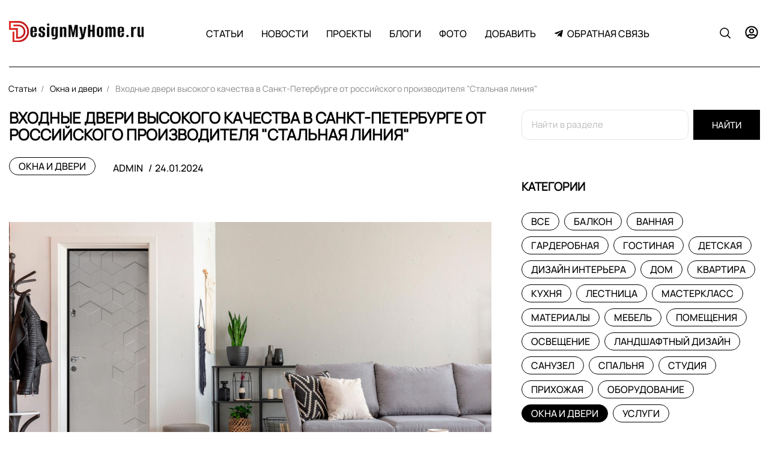

--- FILE ---
content_type: text/html; charset=utf-8
request_url: https://designmyhome.ru/articles/vhodnye-dveri-vysokogo-kachestva-v-sankt-peterburge-ot-rossiiskogo-proizvoditelja-stalnaja-linija.html
body_size: 17810
content:
<!DOCTYPE html>
<html lang="ru" class="min-vh-100">
    <head>
        <title>Входные двери высокого качества в Санкт-Петербурге от российского производителя &quot;Стальная линия&quot;</title>
        <meta charset="utf-8" />
        <meta http-equiv="X-UA-Compatible" content="IE=edge" />
        <meta name="viewport" content="width=device-width, initial-scale=1, shrink-to-fit=no" />
        <meta name="csrf-token" content="e90e2d20d9e3c0d1908b5a9829eb7aaab0dbe389ae0249f542dc767c60ca96fb" />
        <meta name="generator" content="Cheburashka" />
        <meta name="keywords" content="двери, моделей, дверей, любого, качество, производство, компания, ассортимент, качества, домов">
		<meta name="description" content="Компания &quot;Стальная линия&quot; уже 25 лет производит входные двери для домов и квартир.">
		<link rel="canonical" href="https://designmyhome.ru/articles/vhodnye-dveri-vysokogo-kachestva-v-sankt-peterburge-ot-rossiiskogo-proizvoditelja-stalnaja-linija.html">
		<link rel="search" type="application/opensearchdescription+xml" href="https://designmyhome.ru/search/opensearch" title="Поиск на DesignMyHome - дизайн квартир, лучшие фото интерьера">
		<link rel="stylesheet" type="text/css" href="/cache/static/css/styles.a95daedcf7955f67282f3a7188947e79.css?123978925">
		<link rel="stylesheet" type="text/css" href="/templates/default/css/field_navigation/styles.css?123978925">
		<link rel="stylesheet" type="text/css" href="/templates/default/controllers/showcase/css/showcase.css?123978925">
		            <!-- Yandex.Metrika counter -->
<script type="text/javascript" > (function(m,e,t,r,i,k,a){m[i]=m[i]||function(){(m[i].a=m[i].a||[]).push(arguments)}; m[i].l=1*new Date(); for (var j = 0; j < document.scripts.length; j++) {if (document.scripts[j].src === r) { return; }} k=e.createElement(t),a=e.getElementsByTagName(t)[0],k.async=1,k.src=r,a.parentNode.insertBefore(k,a)}) (window, document, "script", "https://mc.yandex.ru/metrika/tag.js", "ym"); ym(40250139, "init", { clickmap:true, trackLinks:true, accurateTrackBounce:true, webvisor:true, trackHash:true });
</script>
<noscript><div><img src="https://mc.yandex.ru/watch/40250139" style="position:absolute; left:-9999px;" alt="" /></div></noscript>
<!-- /Yandex.Metrika counter -->
<!-- Yandex.RTB -->
<script>window.yaContextCb=window.yaContextCb||[]</script>
<script src="https://yandex.ru/ads/system/context.js" async></script>
<!-- Google Analitics --> <script> (function(i,s,o,g,r,a,m){i['GoogleAnalyticsObject']=r;i[r]=i[r]||function(){ (i[r].q=i[r].q||[]).push(arguments)},i[r].l=1*new Date();a=s.createElement(o), m=s.getElementsByTagName(o)[0];a.async=1;a.src=g;m.parentNode.insertBefore(a,m) })(window,document,'script','https://www.google-analytics.com/analytics.js','ga'); ga('create', 'UA-85960518-1', 'auto'); /* Set device value and test value */ ga('set', 'dimension2', dimension2Value); ga('set', 'dimension3', dimension3Value); ga('send', 'pageview'); </script>
<meta name="theme-color" content="#ea0606" />
<meta name="apple-mobile-web-app-title" content="DMH" />
<link rel="shortcut icon" href="/favicon.ico" type="image/vnd.microsoft.icon" />
<link rel="manifest" href="/manifest.json" />
<meta name="application-name" content="DMH" />
<link rel="mask-icon" href="/safari-pinned-tab.svg" color="#ea0606" />
<link rel="icon" href="/favicon-16x16.png" sizes="16x16" />
<link rel="icon" href="/favicon-32x32.png" sizes="32x32" />
        </head>
    <body id="desktop_device_type" data-device="desktop" class="d-flex flex-column min-vh-100">
                        <div class="theme-header-area sticky-top-m">
                <div class="container">
                    <div class="row no-gutters align-items-center justify-content-around theme-header">
                                                        <div class="col-sm col-lg-3">
                                        <div class="icms-widget__html_block">
    <style>
  :root{
          --h1-size: 1.6rem;
      --h2-size: 1.5rem;
      --h3-size: 1.4rem;
      --h4-size: 1.3rem;
      --h5-size: 1.2rem;
  }


  .icms-svg-icon {
  margin-right: 3px;

  }
  .img-wrapper {
      position: relative;
      display: inline-block;
      overflow: auto;
      vertical-align: top;
      max-width: 100%;
  }
  /*.kinds{
      width:100%;
  }
  */
  .blocks-hr {
      margin-top: 50px!important;
      margin-bottom: 40px!important;
  }
  .searchmain{

      margin-bottom:25px;
  }
  .nav-tabs .nav-link.active {
      background: #000;
      color: #fff !important;
  }
  .icms-content-subcats > .list-inline-item > .icms-svg-icon{
      display:none;
  }
  .icms-content-subcats a{
      font-size: 16px;
      padding: 4px 15px !important;
      font-weight: 400;
      border: 1px solid;
      border-radius: 2rem;
  }
  .mce-toc {
  border: 1px solid rgba(194, 192, 192, 0.5);
  margin: 0.5rem 0rem 0.5rem 0rem;
  padding: 0.5rem;
  }
  .mce-toc h2 {
  margin: 2px;
  font-size: 14pt;
  }
  .mce-toc li {
  list-style-type: decimal;
  }
  .sccolor_item{
      width:auto;
  }
  .is_colorPicker .sc_colorbox {
      width: 36px!important;
  }
  .object{
      background-color: #f8f9fa;
      padding:0.5rem;
  }
  .ft_html a {
      color: #1e62a7;
  }
  a:hover{
     text-decoration: underline;
  }

  .theme_list__item_title_area h3 {
      font-size: 1.5rem;
  }
  .main-title {
      font-size:1.6rem;
     }
     .toc-wrapper {
      margin: 0 0 15px;
      border: 1px solid #F5F5F5;
      font-size: 15px;
  }
  .toc-title {
      text-align: center;
      background: #F8F8FF;
      color: #666;
      padding: 8px 0;
      position: relative;
  }
  .toc-wrapper ul {
      counter-reset: item;
      margin: 10px 0;
      }
  </style></div>            <a class="navbar-brand mr-3 flex-shrink-0" href="/">
            <img src="/templates/fashion/images/logotip-3-3.svg" class="d-sm-none" alt="DesignMyHome - дизайн квартир, лучшие фото интерьера">
            <img src="/templates/fashion/images/logotip-3_03-03-2024 (1).png" class="d-none d-sm-block" alt="DesignMyHome - дизайн квартир, лучшие фото интерьера">
        </a>
                                    </div>
                                                    <div class="col-sm">
                                                <nav class="navbar p-0 navbar-expand-lg">
                                            <button class="navbar-toggler" type="button" aria-label="Меню" data-toggle="collapse" data-target="#target-main">
                <span class="navbar-toggler-icon"></span>
            </button>
                <div class="collapse navbar-collapse" id="target-main">
            <ul class="navbar-nav justify-content-center w-100 icms-menu-hovered menu-main">



    
    
    
    
    <li class="nav-item is-active dropdown">
                    <a title="Статьи" class="nav-link text-nowrap active dropdown-toggle" href="/articles" target="_self" id="menu-item-id-main-42" data-toggle="dropdown">
                                                    <span class="nav-item-text">Статьи</span>
                                            </a>
        
        <ul class="dropdown-menu">
    

    
    
    
    
    <li class="nav-item">
                    <a title="Балкон" class="dropdown-item text-nowrap" href="/articles/balkon" target="_self" id="menu-item-id-main-content.articles.19.42">
                                                    <span class="nav-item-text">Балкон</span>
                                            </a>
        
        
    

    
    
            </li>
    
    
    <li class="nav-item">
                    <a title="Ванная" class="dropdown-item text-nowrap" href="/articles/vannaja" target="_self" id="menu-item-id-main-content.articles.16.42">
                                                    <span class="nav-item-text">Ванная</span>
                                            </a>
        
        
    

    
    
            </li>
    
    
    <li class="nav-item">
                    <a title="Гардеробная" class="dropdown-item text-nowrap" href="/articles/garderobnaja" target="_self" id="menu-item-id-main-content.articles.20.42">
                                                    <span class="nav-item-text">Гардеробная</span>
                                            </a>
        
        
    

    
    
            </li>
    
    
    <li class="nav-item">
                    <a title="Гостиная" class="dropdown-item text-nowrap" href="/articles/gostinajadmh" target="_self" id="menu-item-id-main-content.articles.12.42">
                                                    <span class="nav-item-text">Гостиная</span>
                                            </a>
        
        
    

    
    
            </li>
    
    
    <li class="nav-item">
                    <a title="Детская" class="dropdown-item text-nowrap" href="/articles/detskaja" target="_self" id="menu-item-id-main-content.articles.15.42">
                                                    <span class="nav-item-text">Детская</span>
                                            </a>
        
        
    

    
    
            </li>
    
    
    <li class="nav-item">
                    <a title="Дизайн интерьера" class="dropdown-item text-nowrap" href="/articles/dizain-interera" target="_self" id="menu-item-id-main-content.articles.34.42">
                                                    <span class="nav-item-text">Дизайн интерьера</span>
                                            </a>
        
        
    

    
    
            </li>
    
    
    <li class="nav-item">
                    <a title="Дом" class="dropdown-item text-nowrap" href="/articles/dom" target="_self" id="menu-item-id-main-content.articles.21.42">
                                                    <span class="nav-item-text">Дом</span>
                                            </a>
        
        
    

    
    
            </li>
    
    
    <li class="nav-item">
                    <a title="Квартира" class="dropdown-item text-nowrap" href="/articles/kvartiradmh" target="_self" id="menu-item-id-main-content.articles.10.42">
                                                    <span class="nav-item-text">Квартира</span>
                                            </a>
        
        
    

    
    
            </li>
    
    
    <li class="nav-item">
                    <a title="Кухня" class="dropdown-item text-nowrap" href="/articles/kuhnjadmh" target="_self" id="menu-item-id-main-content.articles.11.42">
                                                    <span class="nav-item-text">Кухня</span>
                                            </a>
        
        
    

    
    
            </li>
    
    
    <li class="nav-item">
                    <a title="Лестница" class="dropdown-item text-nowrap" href="/articles/lestnica" target="_self" id="menu-item-id-main-content.articles.22.42">
                                                    <span class="nav-item-text">Лестница</span>
                                            </a>
        
        
    

    
    
            </li>
    
    
    <li class="nav-item">
                    <a title="МастерКласс" class="dropdown-item text-nowrap" href="/articles/masterklass" target="_self" id="menu-item-id-main-content.articles.23.42">
                                                    <span class="nav-item-text">МастерКласс</span>
                                            </a>
        
        
    

    
    
            </li>
    
    
    <li class="nav-item">
                    <a title="Материалы" class="dropdown-item text-nowrap" href="/articles/materialy" target="_self" id="menu-item-id-main-content.articles.24.42">
                                                    <span class="nav-item-text">Материалы</span>
                                            </a>
        
        
    

    
    
            </li>
    
    
    <li class="nav-item">
                    <a title="Мебель" class="dropdown-item text-nowrap" href="/articles/mebel" target="_self" id="menu-item-id-main-content.articles.25.42">
                                                    <span class="nav-item-text">Мебель</span>
                                            </a>
        
        
    

    
    
            </li>
    
    
    <li class="nav-item">
                    <a title="Помещения" class="dropdown-item text-nowrap" href="/articles/pomeschenija" target="_self" id="menu-item-id-main-content.articles.29.42">
                                                    <span class="nav-item-text">Помещения</span>
                                            </a>
        
        
    

    
    
            </li>
    
    
    <li class="nav-item">
                    <a title="Освещение" class="dropdown-item text-nowrap" href="/articles/osveschenie" target="_self" id="menu-item-id-main-content.articles.30.42">
                                                    <span class="nav-item-text">Освещение</span>
                                            </a>
        
        
    

    
    
            </li>
    
    
    <li class="nav-item">
                    <a title="Ландшафтный дизайн" class="dropdown-item text-nowrap" href="/articles/landshaftnyi-dizain" target="_self" id="menu-item-id-main-content.articles.33.42">
                                                    <span class="nav-item-text">Ландшафтный дизайн</span>
                                            </a>
        
        
    

    
    
            </li>
    
    
    <li class="nav-item">
                    <a title="Санузел" class="dropdown-item text-nowrap" href="/articles/sanuzel" target="_self" id="menu-item-id-main-content.articles.17.42">
                                                    <span class="nav-item-text">Санузел</span>
                                            </a>
        
        
    

    
    
            </li>
    
    
    <li class="nav-item">
                    <a title="Спальня" class="dropdown-item text-nowrap" href="/articles/spalnja" target="_self" id="menu-item-id-main-content.articles.13.42">
                                                    <span class="nav-item-text">Спальня</span>
                                            </a>
        
        
    

    
    
            </li>
    
    
    <li class="nav-item">
                    <a title="Студия" class="dropdown-item text-nowrap" href="/articles/studijadmh" target="_self" id="menu-item-id-main-content.articles.14.42">
                                                    <span class="nav-item-text">Студия</span>
                                            </a>
        
        
    

    
    
            </li>
    
    
    <li class="nav-item">
                    <a title="Прихожая" class="dropdown-item text-nowrap" href="/articles/prihozhaja" target="_self" id="menu-item-id-main-content.articles.18.42">
                                                    <span class="nav-item-text">Прихожая</span>
                                            </a>
        
        
    

    
    
            </li>
    
    
    <li class="nav-item">
                    <a title="Оборудование" class="dropdown-item text-nowrap" href="/articles/oborudovanie" target="_self" id="menu-item-id-main-content.articles.26.42">
                                                    <span class="nav-item-text">Оборудование</span>
                                            </a>
        
        
    

    
    
            </li>
    
    
    <li class="nav-item">
                    <a title="Окна и двери" class="dropdown-item text-nowrap" href="/articles/okna-i-dveri" target="_self" id="menu-item-id-main-content.articles.27.42">
                                                    <span class="nav-item-text">Окна и двери</span>
                                            </a>
        
        
    

    
    
            </li>
    
    
    <li class="nav-item">
                    <a title="Услуги" class="dropdown-item text-nowrap" href="/articles/uslugi" target="_self" id="menu-item-id-main-content.articles.28.42">
                                                    <span class="nav-item-text">Услуги</span>
                                            </a>
        
        
    

    
            </li></ul>
    
            </li>
    
    
    <li class="nav-item dropdown">
                    <a title="Новости" class="nav-link text-nowrap dropdown-toggle" href="/news" target="_self" id="menu-item-id-main-40" data-toggle="dropdown">
                                                    <span class="nav-item-text">Новости</span>
                                            </a>
        
        <ul class="dropdown-menu">
    

    
    
    
    
    <li class="nav-item">
                    <a title="Архитектура" class="dropdown-item text-nowrap" href="/news/arhitektura" target="_self" id="menu-item-id-main-content.news.8.40">
                                                    <span class="nav-item-text">Архитектура</span>
                                            </a>
        
        
    

    
    
            </li>
    
    
    <li class="nav-item">
                    <a title="Дизайн" class="dropdown-item text-nowrap" href="/news/dizain" target="_self" id="menu-item-id-main-content.news.9.40">
                                                    <span class="nav-item-text">Дизайн</span>
                                            </a>
        
        
    

    
    
            </li>
    
    
    <li class="nav-item">
                    <a title="Недвижимость" class="dropdown-item text-nowrap" href="/news/nedvizhimost" target="_self" id="menu-item-id-main-content.news.10.40">
                                                    <span class="nav-item-text">Недвижимость</span>
                                            </a>
        
        
    

    
    
            </li>
    
    
    <li class="nav-item">
                    <a title="Строительство" class="dropdown-item text-nowrap" href="/news/stroitelstvo" target="_self" id="menu-item-id-main-content.news.11.40">
                                                    <span class="nav-item-text">Строительство</span>
                                            </a>
        
        
    

    
            </li></ul>
    
            </li>
    
    
    <li class="nav-item dropdown">
                    <a title="Проекты" class="nav-link text-nowrap dropdown-toggle" href="/project" target="_self" id="menu-item-id-main-44" data-toggle="dropdown">
                                                    <span class="nav-item-text">Проекты</span>
                                            </a>
        
        <ul class="dropdown-menu">
    

    
    
    
    
    <li class="nav-item">
                    <a title="Балкон" class="dropdown-item text-nowrap" href="/project/balkon" target="_self" id="menu-item-id-main-content.project.11.44">
                                                    <span class="nav-item-text">Балкон</span>
                                            </a>
        
        
    

    
    
            </li>
    
    
    <li class="nav-item">
                    <a title="Ванная" class="dropdown-item text-nowrap" href="/project/vannaja" target="_self" id="menu-item-id-main-content.project.8.44">
                                                    <span class="nav-item-text">Ванная</span>
                                            </a>
        
        
    

    
    
            </li>
    
    
    <li class="nav-item">
                    <a title="Гостиная" class="dropdown-item text-nowrap" href="/project/gostinaja" target="_self" id="menu-item-id-main-content.project.4.44">
                                                    <span class="nav-item-text">Гостиная</span>
                                            </a>
        
        
    

    
    
            </li>
    
    
    <li class="nav-item">
                    <a title="Гардеробная" class="dropdown-item text-nowrap" href="/project/garderobnaja" target="_self" id="menu-item-id-main-content.project.12.44">
                                                    <span class="nav-item-text">Гардеробная</span>
                                            </a>
        
        
    

    
    
            </li>
    
    
    <li class="nav-item">
                    <a title="Детская" class="dropdown-item text-nowrap" href="/project/detskaja" target="_self" id="menu-item-id-main-content.project.7.44">
                                                    <span class="nav-item-text">Детская</span>
                                            </a>
        
        
    

    
    
            </li>
    
    
    <li class="nav-item">
                    <a title="Дом" class="dropdown-item text-nowrap" href="/project/dom" target="_self" id="menu-item-id-main-content.project.13.44">
                                                    <span class="nav-item-text">Дом</span>
                                            </a>
        
        
    

    
    
            </li>
    
    
    <li class="nav-item">
                    <a title="Кабинет" class="dropdown-item text-nowrap" href="/project/kabinet" target="_self" id="menu-item-id-main-content.project.24.44">
                                                    <span class="nav-item-text">Кабинет</span>
                                            </a>
        
        
    

    
    
            </li>
    
    
    <li class="nav-item">
                    <a title="Квартира" class="dropdown-item text-nowrap" href="/project/kvartira" target="_self" id="menu-item-id-main-content.project.2.44">
                                                    <span class="nav-item-text">Квартира</span>
                                            </a>
        
        
    

    
    
            </li>
    
    
    <li class="nav-item">
                    <a title="Коридор" class="dropdown-item text-nowrap" href="/project/koridor" target="_self" id="menu-item-id-main-content.project.23.44">
                                                    <span class="nav-item-text">Коридор</span>
                                            </a>
        
        
    

    
    
            </li>
    
    
    <li class="nav-item">
                    <a title="Кухня" class="dropdown-item text-nowrap" href="/project/kuhnja" target="_self" id="menu-item-id-main-content.project.3.44">
                                                    <span class="nav-item-text">Кухня</span>
                                            </a>
        
        
    

    
    
            </li>
    
    
    <li class="nav-item">
                    <a title="Кухня-гостиная" class="dropdown-item text-nowrap" href="/project/kuhnja-gostinaja" target="_self" id="menu-item-id-main-content.project.22.44">
                                                    <span class="nav-item-text">Кухня-гостиная</span>
                                            </a>
        
        
    

    
    
            </li>
    
    
    <li class="nav-item">
                    <a title="Лестница" class="dropdown-item text-nowrap" href="/project/lestnica" target="_self" id="menu-item-id-main-content.project.14.44">
                                                    <span class="nav-item-text">Лестница</span>
                                            </a>
        
        
    

    
    
            </li>
    
    
    <li class="nav-item">
                    <a title="Санузел" class="dropdown-item text-nowrap" href="/project/sanuzel" target="_self" id="menu-item-id-main-content.project.9.44">
                                                    <span class="nav-item-text">Санузел</span>
                                            </a>
        
        
    

    
    
            </li>
    
    
    <li class="nav-item">
                    <a title="Спальня" class="dropdown-item text-nowrap" href="/project/spalnja" target="_self" id="menu-item-id-main-content.project.5.44">
                                                    <span class="nav-item-text">Спальня</span>
                                            </a>
        
        
    

    
    
            </li>
    
    
    <li class="nav-item">
                    <a title="Студия" class="dropdown-item text-nowrap" href="/project/studija" target="_self" id="menu-item-id-main-content.project.6.44">
                                                    <span class="nav-item-text">Студия</span>
                                            </a>
        
        
    

    
    
            </li>
    
    
    <li class="nav-item">
                    <a title="Помещение" class="dropdown-item text-nowrap" href="/project/pomeschenie" target="_self" id="menu-item-id-main-content.project.21.44">
                                                    <span class="nav-item-text">Помещение</span>
                                            </a>
        
        
    

    
    
            </li>
    
    
    <li class="nav-item">
                    <a title="Прихожая" class="dropdown-item text-nowrap" href="/project/prihozhaja" target="_self" id="menu-item-id-main-content.project.10.44">
                                                    <span class="nav-item-text">Прихожая</span>
                                            </a>
        
        
    

    
            </li></ul>
    
            </li>
    
    
    <li class="nav-item">
                    <a title="Блоги" class="nav-link text-nowrap" href="/blogs" target="_self" id="menu-item-id-main-27">
                                                    <span class="nav-item-text">Блоги</span>
                                            </a>
        
        
    

    
    
            </li>
    
    
    <li class="nav-item">
                    <a title="Фото" class="nav-link text-nowrap" href="/albums" target="_self" id="menu-item-id-main-6">
                                                    <span class="nav-item-text">Фото</span>
                                            </a>
        
        
    

    
    
            </li>
    
    
    <li class="nav-item dropdown">
                    <a title="Добавить" class="nav-link text-nowrap dropdown-toggle" href="#" target="_self" id="menu-item-id-main-47" data-toggle="dropdown">
                                                    <span class="nav-item-text">Добавить</span>
                                            </a>
        
        <ul class="dropdown-menu">
    

    
    
    
    
    <li class="nav-item">
                    <a title="Статью" class="dropdown-item text-nowrap" href="/articles/add" target="_self" id="menu-item-id-main-48">
                                                    <span class="nav-item-text">Статью</span>
                                            </a>
        
        
    

    
    
            </li>
    
    
    <li class="nav-item">
                    <a title="Проект" class="dropdown-item text-nowrap" href="/project/add" target="_self" id="menu-item-id-main-49">
                                                    <span class="nav-item-text">Проект</span>
                                            </a>
        
        
    

    
    
            </li>
    
    
    <li class="nav-item">
                    <a title="Новость" class="dropdown-item text-nowrap" href="/news/add" target="_self" id="menu-item-id-main-50">
                                                    <span class="nav-item-text">Новость</span>
                                            </a>
        
        
    

    
    
            </li>
    
    
    <li class="nav-item">
                    <a title="Блог" class="dropdown-item text-nowrap" href="/blogs/add" target="_self" id="menu-item-id-main-51">
                                                    <span class="nav-item-text">Блог</span>
                                            </a>
        
        
    

    
    
            </li>
    
    
    <li class="nav-item">
                    <a title="Помощь" class="dropdown-item text-nowrap" href="/pages/help.html" target="_self" id="menu-item-id-main-52">
                <svg class="icms-svg-icon w-16" fill="currentColor"><use href="/templates/fashion/images/icons/solid.svg?123978925#question"></use></svg>                                    <span class="nav-item-text">Помощь</span>
                                            </a>
        
        
    

    
            </li></ul>
    
            </li>
    
    
    <li class="nav-item">
                    <a title="Обратная связь" class="nav-link text-nowrap" href="/feedbackl" target="_self" id="menu-item-id-main-45">
                <svg class="icms-svg-icon w-16" fill="currentColor"><use href="/templates/fashion/images/icons/brands.svg?123978925#telegram-plane"></use></svg>                                    <span class="nav-item-text">Обратная связь</span>
                                            </a>
        
        
    

    </li></ul>
                    </div>
    </nav>
                                </div>
                                                    <div class="col-sm col-lg-3 d-flex justify-content-end theme-header-right-menu">
                                        <a href="#heaer_search" class="btn mr-2" onclick="$('html').addClass('theme-header-search-opened');return false;"><span class="theme-icon-search"></span></a>    
<ul class="navbar-nav icms-menu-hovered theme-header-quest-menu">

<li class="nav-item dropdown">

<a class="nav-link text-nowrap dropdown-toggle" href="javascript:void(0)" target="_self" data-toggle="dropdown" aria-haspopup="true" aria-expanded="false">
<svg class="icms-svg-icon w-16" fill="currentColor"><use href="/templates/fashion/images/icons/regular.svg?123978925#user-circle"></use></svg></a>


<ul class="dropdown-menu" style="position:absolute;right:0;left:auto;">




    	

    <li class="nav-item ajax-modal key">

                    <a title="Войти" class="dropdown-item text-nowrap text-right" href="/auth/login" target="_self" id="menu-item-id-header-34">
                                                    <span class="nav-item-text">Войти</span>
                                            </a>
           

    	
</li>



    	

    <li class="nav-item ajax-modal key nav-item user_add">

                    <a title="Регистрация" class="dropdown-item text-nowrap text-right" href="/auth/register" target="_self" id="menu-item-id-header-35">
                                                    <span class="nav-item-text">Регистрация</span>
                                            </a>
           

    	
</li>

</ul>

</li>


</ul>
                                </div>
                </div>
                </div>
                </div>
                        <div class="container">
                    <div class="row">
                                                        <div class="col-sm">
                                        

<div class="theme-header-search-area" style="display:none">


<div class="theme-header-search">

<form action="/search" method="get">
    <input placeholder="Найти на сайте" class="input form-control" type="text" name="q" value="">	<button type="submit" class="btn btn-primary"><span class="theme-icon-search"></span></button>
</form>

</div>

</div>







                                </div>
                </div>
                </div>
                                    <div class="container">
                    <div class="row">
                                                        <div class="col-sm">
                                            	

<ol class="breadcrumb theme-breadcrumb text-truncate flex-nowrap position-relative flex-fill" itemscope itemtype="https://schema.org/BreadcrumbList">
    <li class="breadcrumb-item d-none" itemprop="itemListElement" itemscope itemtype="https://schema.org/ListItem">
        <a href="/" title="Главная" itemprop="item">
            <svg class="icms-svg-icon w-16" fill="currentColor"><use href="/templates/fashion/images/icons/solid.svg?123978925#home"></use></svg>            <meta itemprop="name" content="Главная" />
            <meta itemprop="position" content="1" />
        </a>
    </li>
                                    <li class="breadcrumb-item index-1" itemprop="itemListElement" itemscope itemtype="https://schema.org/ListItem">
                                    <a href="/articles" itemprop="item">
                        <span itemprop="name">
                            Статьи                        </span>
                    </a>
                                <meta itemprop="position" content="2" />
            </li>
                                            <li class="breadcrumb-item index-2" itemprop="itemListElement" itemscope itemtype="https://schema.org/ListItem">
                                    <a href="/articles/okna-i-dveri" itemprop="item">
                        <span itemprop="name">
                            Окна и двери                        </span>
                    </a>
                                <meta itemprop="position" content="3" />
            </li>
                                            <li class="breadcrumb-item index-3 active d-none d-lg-inline-block" itemprop="itemListElement" itemscope itemtype="https://schema.org/ListItem">
                                    <span itemprop="name">
                        Входные двери высокого качества в Санкт-Петербурге от российского производителя &quot;Стальная линия&quot;                    </span>
                                <meta itemprop="position" content="4" />
            </li>
                        </ol>


                                </div>
                        </div>
                </div>
                        <div class="theme-content-area">
                <div class="container">
                    <div class="row">
                                                        <div class="col-sm theme-content-body">
                                                



<div class="theme__item_area">



<div class="theme__item">



<div class="theme__item_content__head">



<div class="theme__item_title_area">
				
			
		   	

    <h1 class="main-title">
        Входные двери высокого качества в Санкт-Петербурге от российского производителя &quot;Стальная линия&quot;     
    </h1>
	
	
	
	
    	
	
						
		
</div>		
	

<div class="d-flex align-items-center justify-content-between">


							
                <div class="info_bar p-0 bg-transparent border-0 theme_list__item_content_infobar theme_list__item_content_infobar_top d-flex align-items-center mb-2">
				
				
				
				
					  
		<div class="theme_list__item_cats bar_item">
				<a class="btn btn-sm" href="/articles/okna-i-dveri"> Окна и двери</a> 		</div>						
										
						
				
				
						
				
						
								
                        <div class="bar_item pl-4 bi_user" title="">      
                                 <a class="stretched-link" href="/users/1">
                                    admin                                </a>                         
                        </div>
                 
            
				
				
			            			
				
						
				
				
								
                        <div class="bar_item pl-1 bi_date_pub" title="Дата публикации">      
                                 <a class="stretched-link" href="">
                                    <time datetime="2024-01-24T18:16:54+03:00">24.01.2024</time>                                </a>                         
                        </div>
						
						
						
				
				
						
			
						
			
			
			
			
			
			
			
			
					 			
			
						
                 
                </div>
			
            			
			

			
		 </div>	
			
			
 </div>			
			
			



<div class="content_item articles_item clearfix text-break my-3">







	
	







            <div class="icms-content-fields">
        
            
            
                            				
												
				

                    <div class="field ft_image f_photo auto_field " >
                        						
				
			
						
						
                        <div class="value"><a title="Входные двери высокого качества в Санкт-Петербурге от российского производителя &quot;Стальная линия&quot;" class="ajax-modal modal_image hover_image" href="/upload/000/u1/4/6/46d816a3.jpg"><img title="Входные двери высокого качества в Санкт-Петербурге от российского производителя &quot;Стальная линия&quot;" class=" img-fluid" src="/upload/000/u1/4/6/46d816a3.jpg" alt="Входные двери высокого качества в Санкт-Петербурге от российского производителя &quot;Стальная линия&quot;"></a></div>
				
						
						
						
						
						
						
                    </div>

                				
								
												
				

                    <div class="field ft_statichtml f_adv1 auto_field " >
                        						
				
			
						
						
                        <div class="value"><script async src="https://ad.mail.ru/static/ads-async.js"></script>
<ins class="mrg-tag"
    style="display:block;text-decoration: none;"
    data-ad-client="ad-1477458"
    data-ad-slot="1477458">
</ins>
<script>
    (MRGtag = window.MRGtag || []).push({})
</script></div>
				
						
						
						
						
						
						
                    </div>

                            
            
        
            
            
                            				
												
				

                    <div class="field ft_html f_content auto_field " >
                        						
				
			
						
						
                        <div class="value"></p></p><p>Компания "Стальная линия" уже 25 лет производит входные двери для домов и квартир.</p><p class="toc-wrapper"><p class="toc-title">Содержание статьи</p><ul class="toc-list"><li><a href='#toc-1'><span class='item-title'>Более 10 наград за качество продукции</span></a></li><li><a href='#toc-2'><span class='item-title'>Широкий ассортимент моделей для любого интерьера</span></a></li><li><a href='#toc-3'><span class='item-title'>Собственное производство в Санкт-Петербурге</span></a></li><li><a href='#toc-4'><span class='item-title'>Гарантия качества</span></a></li><li><a href='#toc-5'><span class='item-title'>Отзывы довольных клиентов</span></a></li><li><a href='#toc-6'><span class='item-title'>Выводы</span></a></li></ul></p><p class="block block-block a-content-inside-1"><p align="center"><ins class="mrg-tag" style="display:block;text-decoration: none;" data-ad-client="ad-1477458" data-ad-slot="1477458"></ins></p></p><p>За это время накоплен колоссальный опыт и знания, которые позволяют выпускать продукцию высочайшего качества. На официально сайте компании <a href="https://steelline-spb.ru/">https://steelline-spb.ru/</a> можно ознакомиться с продукцией и при желании заказать.</p><h2 id="toc-1">Более 10 наград за качество продукции</h2><p> </p><p>Входные двери “Стальной линии” неоднократно становились победителями профессиональных конкурсов. Это еще раз подтверждает, что компания делает упор на качество, а не на количество. Потому что только так можно производить двери, которые прослужат не один десяток лет.</p><p><span class="img-wrapper" image-zoom-size="1408x995"><img alt="" class="inline-image" src="/upload/000/u1/7/7/7765e53e.jpg" /></span></p><p> </p><h2 id="toc-2">Широкий ассортимент моделей для любого интерьера</h2><p> </p><p>В ассортименте представлены двери для квартир и частных домов – от простых однопольных моделей до элитных входных групп премиум уровня. Каталог металлических дверей можно посмотреть по ссылке <a href="https://steelline-spb.ru/catalog/">https://steelline-spb.ru/catalog/</a>.</p><p> </p><p>Двери изготавливаются с учетом всех требований ГОСТа и стандарта СТБ 2433-2015. Это гарантирует безопасность и долгий срок службы.</p><p> </p><p>Несмотря на обширную линейку типовых моделей, особое внимание уделяется производству эксклюзивных дверей по индивидуальному проекту. Это позволяет воплотить в жизнь любые дизайнерские решения и создать по-настоящему уникальную входную группу.</p><p> </p><h2 id="toc-3">Собственное производство в Санкт-Петербурге</h2><p> </p><p>В отличие от многих конкурентов, компания имеет собственное производство в Санкт-Петербурге. Это позволяет полностью контролировать весь процесс изготовления дверей и оперативно реагировать на пожелания заказчиков.</p><p> </p><p>Наличие современного оборудования дает возможность выпускать двери практически любого цвета, размера и конфигурации. В том числе производятся утепленные модели для загородных домов и коттеджей.</p><p id="block-inject-2" class="block-inject block-inject-2"></p><p class="clearfix"></p><p><span class="img-wrapper" image-zoom-size="1536x1024"><img alt="" class="inline-image" src="/upload/000/u1/6/c/6cbbd1fd.jpg" /></span></p><p> </p><h2 id="toc-4">Гарантия качества</h2><p> </p><p>Компания "Стальная линия" предоставляет гарантию на свою продукцию от 2 до 5 лет в зависимости от серии. Это еще одно подтверждение высоких стандартов качества.</p><p> </p><p>Также специалисты компании контролируют не только производство, но и монтаж дверей. Правильная установка - залог долговечности конструкции.</p><p> </p><h2 id="toc-5">Отзывы довольных клиентов</h2><p> </p><p>За годы работы двери “Стальной линии” заслужили множество положительных отзывов от довольных клиентов. Люди отмечают привлекательный дизайн, высокое качество сборки и надежность конструкций.</p><p> </p><h2 id="toc-6">Выводы</h2><p> </p><p>Таким образом, входные двери производства “Стальная линия” - это оптимальное сочетание цены и качества от проверенного временем российского производителя. А широчайший ассортимент моделей позволит подобрать вариант для любого вкуса и интерьера. Высокие стандарты качества подтверждены многочисленными наградами и положительными отзывами клиентов.</p><p> </p></div>
				
						
						
						
						
						
						
                    </div>

                            
            
        
            
            
                            				
												
				

                    <div class="field ft_navigation f_navi auto_field " >
                        						
				
			
						
						
                        <div class="value"><div class="row">
            <div class="col-md mb-2 mb-md-0">
            <a class="btn btn-secondary btn-block" href="/articles/okna-pvh-na-dachu-preimuschestva-nedostatki-i-osobennosti-montazha.html" title="Окна ПВХ на дачу: преимущества, недостатки и особенности монтажа">
                <svg class="icms-svg-icon w-16" fill="currentColor"><use href="/templates/fashion/images/icons/solid.svg?123978925#arrow-left"></use></svg>                     Окна ПВХ на дачу: преимущества, недостатки и особенности монтажа                            </a>
        </div>
                <div class="col-md">
            <a class="btn btn-secondary active btn-block" href="/articles/chtoby-balkon-byl-krasivym-plastikovye-balkonnye-bloki.html" title="Чтобы балкон был красивым - пластиковые балконные блоки">
                                    Чтобы балкон был красивым - пластиковые балконные блоки                 <svg class="icms-svg-icon w-16" fill="currentColor"><use href="/templates/fashion/images/icons/solid.svg?123978925#arrow-right"></use></svg>            </a>
        </div>
    </div></div>
				
						
						
						
						
						
						
                    </div>

                            
            
                </div>
    
    	
	
</div>
	
	
	<div class="theme_list__item_footer_area">
	
	
    	

    	
	
	
    <div class="d-flex justify-content-between align-items-center theme_list__item_footer"> 
	   



				  
	
                            <div class="theme__item_content_infobar info_bar p-0 bg-transparent border-0 m-0 align-items-center">
				
				
					
				
                    					
										
						
                        <div class="bar_item bi_rating" title="">
                                                                                        





<div class="d-flex rating_widget content_articles_rating" id="rating-articles-1297"
            data-target-controller="content"
        data-target-subject="articles"
        data-target-id="1297"
                    data-info-url="/rating/info"
            >
        <div class="arrow up">
                    <span class="btn btn-sm btn-rounded disabled" title="Вы не можете голосовать">
                <svg viewBox="0 0 24 24" preserveAspectRatio="xMidYMid meet" focusable="false" class="w-24"><g class="style-scope yt-icon"><path d="M18.77,11h-4.23l1.52-4.94C16.38,5.03,15.54,4,14.38,4c-0.58,0-1.14,0.24-1.52,0.65L7,11H3v10h4h1h9.43 c1.06,0,1.98-0.67,2.19-1.61l1.34-6C21.23,12.15,20.18,11,18.77,11z M7,20H4v-8h3V20z M19.98,13.17l-1.34,6 C18.54,19.65,18.03,20,17.43,20H8v-8.61l5.6-6.06C13.79,5.12,14.08,5,14.38,5c0.26,0,0.5,0.11,0.63,0.3 c0.07,0.1,0.15,0.26,0.09,0.47l-1.52,4.94L13.18,12h1.35h4.23c0.41,0,0.8,0.17,1.03,0.46C19.92,12.61,20.05,12.86,19.98,13.17z" class="style-scope yt-icon"></path></g></svg>            </span>
            </div>

    <div class="score mx-2" title="Рейтинг">
                    <span>&mdash;</span>
            </div>

    <div class="arrow down">
                    <span class="btn btn-sm btn-rounded disabled" title="Вы не можете голосовать">
                <svg viewBox="0 0 24 24" preserveAspectRatio="xMidYMid meet" focusable="false" class="w-24"><g class="style-scope yt-icon"><path d="M17,4h-1H6.57C5.5,4,4.59,4.67,4.38,5.61l-1.34,6C2.77,12.85,3.82,14,5.23,14h4.23l-1.52,4.94C7.62,19.97,8.46,21,9.62,21 c0.58,0,1.14-0.24,1.52-0.65L17,14h4V4H17z M10.4,19.67C10.21,19.88,9.92,20,9.62,20c-0.26,0-0.5-0.11-0.63-0.3 c-0.07-0.1-0.15-0.26-0.09-0.47l1.52-4.94l0.4-1.29H9.46H5.23c-0.41,0-0.8-0.17-1.03-0.46c-0.12-0.15-0.25-0.4-0.18-0.72l1.34-6 C5.46,5.35,5.97,5,6.57,5H16v8.61L10.4,19.67z M20,13h-3V5h3V13z" class="style-scope yt-icon"></path></g></svg>            </span>
            </div>

</div>

                                                        </div>
						
                    					
										
						
                        <div class="bar_item bi_hits" title="515 просмотров">
                                                            <svg class="icms-svg-icon w-16" fill="currentColor"><use href="/templates/fashion/images/icons/solid.svg?123978925#eye"></use></svg>                                                                                        515                                                    </div>
						
                    					
					
                </div>
            			
			
			
			
			
			
			
    
	
			
			
			
	
	</div>
	
	
			
                    	
	
	</div>		
			
			
			
			
			
	</div>		
			
			

<div class="blocks-hr"></div>			

</div>





<style>
    .theme_list__item_cats{
        flex-wrap:wrap;
    }
    .theme_list__item_cats .btn{
    margin-right:5px; 
    margin-bottom:5px;
    }
</style>




    <div id="comments_widget" class="tabs-menu icms-comments__tabs">
    <span id="comments"></span>
	
	
	
    <h4>
                   
                    Комментарии             
            </h4>
	
    <div class="theme-comments-list-area">
                    <div id="tab-icms" class="tab-pane show active content_articles_comments">
                    <div class="d-flex justify-content-between align-items-center mt-3 mt-md-4">
            <div id="comments_add_link">
            <a href="#reply" class="btn btn-primary ajaxlink" onclick="return icms.comments.add()">
                Написать комментарий            </a>
        </div>
            </div>

<div id="comments_list" class="my-3 my-md-4">

    
        <div class="no_comments alert alert-info my-4">
            Нет комментариев. Ваш будет первым!        </div>

        
    
    
</div>

    <div id="comments_add_form">
                    <div class="preview_box alert alert-light border mt-3 d-none"></div>
            <form action="/comments/submit" method="post">
                <input type="hidden" name="csrf_token" value="e90e2d20d9e3c0d1908b5a9829eb7aaab0dbe389ae0249f542dc767c60ca96fb" class="input form-control">                <input type="hidden" name="action" value="add" class="input form-control">                <input type="hidden" name="id" value="0" class="input form-control">                <input type="hidden" name="parent_id" value="0" class="input form-control">                <input type="hidden" name="tc" value="content" class="input form-control">                <input type="hidden" name="ts" value="articles" class="input form-control">                <input type="hidden" name="ti" value="1297" class="input form-control">                <input type="hidden" name="tud" value="1" class="input form-control">                <input type="hidden" name="timestamp" value="1768959446" class="input form-control">                                                        <div class="author_data form-row">
                        <div class="name form-group col-md-6">
                            <label>
                                Ваше имя                            </label>
                            <input type="text" name="author_name" class="input form-control">                        </div>
                                                <div class="email form-group col-md-6">
                            <label>
                                E-mail для ответов                            </label>
                            <input type="text" name="author_email" class="input form-control">                        </div>
                                            </div>
                                                <textarea name="content" class="form-control textarea tinymce_redactor" id="content"></textarea>                <div class="buttons row justify-content-between">
                    <div class="col">
                        <button class="button btn button-add button-update btn-primary" type="button" value="Отправить" onclick="icms.comments.submit()" name="submit"><span>Отправить</span></button>                        <button class="button btn btn-secondary button-cancel" type="button" value="Отменить" onclick="icms.comments.restoreForm()" name="cancel"><span>Отменить</span></button>                    </div>
                    <div class="col-auto">
                        <button class="button btn button-preview btn-info" name="preview" onclick="icms.comments.preview()" type="button">
                            <svg class="icms-svg-icon w-16" fill="currentColor"><use href="/templates/fashion/images/icons/solid.svg?123978925#eye"></use></svg>                            <span class="d-none d-lg-inline-block">Предпросмотр</span>
                        </button>
                    </div>
                </div>
            </form>
                        </div>

            </div>
            </div>
</div>
                                                                    </div>
                                                    <div class="col-sm-12 col-md-12 col-lg-4 theme-content-sidebar">
                                        <div class=" widget-header-mb">





<div class="theme-sidebar-search-area">


<div class="theme-sidebar-search">

<form action="/articles" method="get">
    <input placeholder="Найти в разделе" class="input form-control" type="text" name="title" value="">	<button type="submit" class="btn btn-primary theme-btn">Найти</button>
</form>

</div>

</div>
</div>                                                            <div class="container sticky-top">
                    <div class="row">
                                                                        <div class="icms-widget card block-mb" id="widget_wrapper_495">
        <h3 class="h5 card-header d-flex align-items-center">
        <span>Категории</span>
            </h3>
        <div class="card-body">
        
<div class="theme-categories-buttons">
    <div>
	
    																																												 <a class="btn btn-rounded btn-sm btn-outline-primary" href="/articles">Все</a>
	
        		

                <a class="btn btn-rounded btn-sm btn-outline-primary" href="/articles/balkon">
                    <span>Балкон</span>
                </a>

                


        		

                <a class="btn btn-rounded btn-sm btn-outline-primary" href="/articles/vannaja">
                    <span>Ванная</span>
                </a>

                


        		

                <a class="btn btn-rounded btn-sm btn-outline-primary" href="/articles/garderobnaja">
                    <span>Гардеробная</span>
                </a>

                


        		

                <a class="btn btn-rounded btn-sm btn-outline-primary" href="/articles/gostinajadmh">
                    <span>Гостиная</span>
                </a>

                


        		

                <a class="btn btn-rounded btn-sm btn-outline-primary" href="/articles/detskaja">
                    <span>Детская</span>
                </a>

                


        		

                <a class="btn btn-rounded btn-sm btn-outline-primary" href="/articles/dizain-interera">
                    <span>Дизайн интерьера</span>
                </a>

                


        		

                <a class="btn btn-rounded btn-sm btn-outline-primary" href="/articles/dom">
                    <span>Дом</span>
                </a>

                


        		

                <a class="btn btn-rounded btn-sm btn-outline-primary" href="/articles/kvartiradmh">
                    <span>Квартира</span>
                </a>

                


        		

                <a class="btn btn-rounded btn-sm btn-outline-primary" href="/articles/kuhnjadmh">
                    <span>Кухня</span>
                </a>

                


        		

                <a class="btn btn-rounded btn-sm btn-outline-primary" href="/articles/lestnica">
                    <span>Лестница</span>
                </a>

                


        		

                <a class="btn btn-rounded btn-sm btn-outline-primary" href="/articles/masterklass">
                    <span>МастерКласс</span>
                </a>

                


        		

                <a class="btn btn-rounded btn-sm btn-outline-primary" href="/articles/materialy">
                    <span>Материалы</span>
                </a>

                


        		

                <a class="btn btn-rounded btn-sm btn-outline-primary" href="/articles/mebel">
                    <span>Мебель</span>
                </a>

                


        		

                <a class="btn btn-rounded btn-sm btn-outline-primary" href="/articles/pomeschenija">
                    <span>Помещения</span>
                </a>

                


        		

                <a class="btn btn-rounded btn-sm btn-outline-primary" href="/articles/osveschenie">
                    <span>Освещение</span>
                </a>

                


        		

                <a class="btn btn-rounded btn-sm btn-outline-primary" href="/articles/landshaftnyi-dizain">
                    <span>Ландшафтный дизайн</span>
                </a>

                


        		

                <a class="btn btn-rounded btn-sm btn-outline-primary" href="/articles/sanuzel">
                    <span>Санузел</span>
                </a>

                


        		

                <a class="btn btn-rounded btn-sm btn-outline-primary" href="/articles/spalnja">
                    <span>Спальня</span>
                </a>

                


        		

                <a class="btn btn-rounded btn-sm btn-outline-primary" href="/articles/studijadmh">
                    <span>Студия</span>
                </a>

                


        		

                <a class="btn btn-rounded btn-sm btn-outline-primary" href="/articles/prihozhaja">
                    <span>Прихожая</span>
                </a>

                


        		

                <a class="btn btn-rounded btn-sm btn-outline-primary" href="/articles/oborudovanie">
                    <span>Оборудование</span>
                </a>

                


        		

                <a class="btn btn-rounded btn-sm btn-outline-primary active" href="/articles/okna-i-dveri">
                    <span>Окна и двери</span>
                </a>

                


        		

                <a class="btn btn-rounded btn-sm btn-outline-primary" href="/articles/uslugi">
                    <span>Услуги</span>
                </a>

                


        		
	</div>	
</div>


<style>
    .theme-subcategories-buttons .btn-sm{
        font-size:13px !important;
        padding: 6px 10px !important;
    }
</style>
    </div>
    </div>
<div class="icms-widget card block-mb  sticky-top" id="widget_wrapper_500">
        <h3 class="h5 card-header d-flex align-items-center">
        <span>Реклама</span>
            </h3>
        <div class="card-body">
        <p align=center>
<script async src="https://ad.mail.ru/static/ads-async.js"></script>
<ins class="mrg-tag" style="display:inline-block;width:auto;height:600px" data-ad-client="ad-1477454" data-ad-slot="1477454">
</ins>
<script> (MRGtag = window.MRGtag || []).push({});
</script>
</p>    </div>
    </div>
                                                </div>
                </div>
                            </div>
                </div>
                </div>
                </div>
                        <div class="container-fluid theme-content-after-area">
                    <div class="row">
                                                                        <div class="container"><div class="icms-widget card block-mb  block-mt title-icon-1 items-titles-h5" id="widget_wrapper_504">
        <h3 class="h5 card-header d-flex align-items-center">
        <span>Еще по теме</span>
            </h3>
        <div class="card-body">
        


<div class="theme_list theme_list_tiles content_list row tiles-card-mb-minus">
    	
		<div class="col-12 col-lg-4 tiles-card-mb">
		
        <div class="theme_list__item">
		
		
		
		
					  
		<div class="theme_list__item_image">
				<a href="/articles/dizain-kuhni.html"><img title="Дизайн кухни" class=" img-fluid" src="/upload/000/u1/5/d/5dd0eafe.webp" alt="Дизайн кухни"></a>		</div>						
										
				
		
		
		<div class="theme_list__item_content d-flex flex-column justify-content-between">
		
		
		
		<div class="theme_list__item_content__head">
		
				
		
		  			
			
						
					
						
                <div class="theme_list__item_title_area">
				
					  
                       				
			            <h3 class="h4 m-0 p-0 theme_list__item_title">
                   
                    

                                                    <a href="/articles/dizain-kuhni.html">
                                Дизайн кухни                            </a>
                                                    						
			
						
						
                        </h3>
						
												
						
						     						
				</div>		
						
			  			  
			  
			  
			  
			  
			  
			  
			  
			  
	
                    
			
			
			
		    </div>
		
		
		
			  
			  
			<div class="theme_list__item_content__footer theme-text-width">  
		
            <div class="icms-content-fields d-flex flex-column">
                        </div>
			
			
            </div>
			
			
			
			
			
			
        </div>
		
        </div>
		
        </div>
		
    	
		<div class="col-12 col-lg-4 tiles-card-mb">
		
        <div class="theme_list__item">
		
		
		
		
					  
		<div class="theme_list__item_image">
				<a href="/articles/polnoe-rukovodstvo-po-remontu-kvartir-v-sankt-peterburge-20-rekomendacii.html"><img title="Полное руководство по ремонту квартир в Санкт-Петербурге: 20 рекомендаций" class=" img-fluid" src="/upload/025/u2592/e/4/polnoe-rukovodstvo-po-remontu-kvartir-v-sankt-peterburge-20-rekomendacii-photo-content-list.webp" alt="Полное руководство по ремонту квартир в Санкт-Петербурге: 20 рекомендаций"></a>		</div>						
										
				
		
		
		<div class="theme_list__item_content d-flex flex-column justify-content-between">
		
		
		
		<div class="theme_list__item_content__head">
		
				
		
		  			
			
						
					
						
                <div class="theme_list__item_title_area">
				
					  
                       				
			            <h3 class="h4 m-0 p-0 theme_list__item_title">
                   
                    

                                                    <a href="/articles/polnoe-rukovodstvo-po-remontu-kvartir-v-sankt-peterburge-20-rekomendacii.html">
                                Полное руководство по ремонту квартир в Санкт-Петербурге: 20 рекомендаций                            </a>
                                                    						
			
						
						
                        </h3>
						
												
						
						     						
				</div>		
						
			  			  
			  
			  
			  
			  
			  
			  
			  
			  
	
                    
			
			
			
		    </div>
		
		
		
			  
			  
			<div class="theme_list__item_content__footer theme-text-width">  
		
            <div class="icms-content-fields d-flex flex-column">
                        </div>
			
			
            </div>
			
			
			
			
			
			
        </div>
		
        </div>
		
        </div>
		
    	
		<div class="col-12 col-lg-4 tiles-card-mb">
		
        <div class="theme_list__item">
		
		
		
		
					  
		<div class="theme_list__item_image">
				<a href="/articles/kosmeticheskii-remont-v-moskve-i-sankt-peterburge-polnoe-rukovodstvo-po-obnovleniyu-interera.html"><img title="Косметический ремонт в Москве и Санкт-Петербурге: Полное руководство по обновлению интерьера" class=" img-fluid" src="/upload/025/u2592/c/e/01aeef10.webp" alt="Косметический ремонт в Москве и Санкт-Петербурге: Полное руководство по обновлению интерьера"></a>		</div>						
										
				
		
		
		<div class="theme_list__item_content d-flex flex-column justify-content-between">
		
		
		
		<div class="theme_list__item_content__head">
		
				
		
		  			
			
						
					
						
                <div class="theme_list__item_title_area">
				
					  
                       				
			            <h3 class="h4 m-0 p-0 theme_list__item_title">
                   
                    

                                                    <a href="/articles/kosmeticheskii-remont-v-moskve-i-sankt-peterburge-polnoe-rukovodstvo-po-obnovleniyu-interera.html">
                                Косметический ремонт в Москве и Санкт-Петербурге: Полное руководство по обновлению интерьера                            </a>
                                                    						
			
						
						
                        </h3>
						
												
						
						     						
				</div>		
						
			  			  
			  
			  
			  
			  
			  
			  
			  
			  
	
                    
			
			
			
		    </div>
		
		
		
			  
			  
			<div class="theme_list__item_content__footer theme-text-width">  
		
            <div class="icms-content-fields d-flex flex-column">
                        </div>
			
			
            </div>
			
			
			
			
			
			
        </div>
		
        </div>
		
        </div>
		
    </div>    </div>
    </div>
</div>                                                </div>
                </div>
                        <footer class="theme-footer-area">
                <div class="container">
                    <div class="row">
                                                        <div class="col-12 col-sm">
                                        <div class="blocks-hr block-mt"></div><div class="icms-widget card block-mb" id="widget_wrapper_513">
        <div class="card-body">
        <div class="icms-widget__html_block">
    <br>
<center>
<script src="https://yastatic.net/share2/share.js"></script>
<div class="ya-share2" data-curtain data-size="l" data-shape="round" data-services="messenger,vkontakte,odnoklassniki,telegram,whatsapp"></div>
</center></div>    </div>
    </div>
<div class="icms-widget__html_block">
    <!-- Yandex.RTB R-A-6141415-6 -->
<script>
window.yaContextCb.push(() => {
    Ya.Context.AdvManager.render({
        "blockId": "R-A-6141415-6",
        "type": "floorAd",
        "platform": "desktop"
    })
})
</script></div>                                                            <div class="container-fluid theme-footer">
                    <div class="row justify-content-around">
                                                        <div class="col-sm col-lg-4 col-xl-4">
                                                    <a class="navbar-brand mr-3 flex-shrink-0" href="/">
            <img src="/templates/fashion/images/logotip-3-3.svg" class="d-sm-none" alt="DesignMyHome - дизайн квартир, лучшие фото интерьера">
            <img src="/templates/fashion/images/logotip-3_03-03-2024 (1).png" class="d-none d-sm-block" alt="DesignMyHome - дизайн квартир, лучшие фото интерьера">
        </a>
    <div class="theme-footer-copyright mt-2">© DesignMyHome.ru</div>                                </div>
                                                    <div class="col-sm col-lg-4 col-xl-4">
                                        <div class="footer-text">
<h4>О DesignMyHome.ru</h4>
<p>
DMH - это платформа, объединяющая всех творящих, ищущих и просто влюбленных в стильные и комфортные интерьеры.
</p>
</div>                                </div>
                                                    <div class="col-sm d-flex justify-content-end">
                                            <ul class="nav flex-column footer-navbar menu-main">



    
    
    
    
    <li class="nav-item dropdown">
                    <a title="Статьи" class="nav-link text-nowrap dropdown-toggle" href="/articles" target="_self" id="menu-item-id-main-42" data-toggle="dropdown">
                                                    <span class="nav-item-text">Статьи</span>
                                            </a>
        
        <ul class="dropdown-menu">
    

    
    
    
    
    <li class="nav-item">
                    <a title="Балкон" class="dropdown-item text-nowrap" href="/articles/balkon" target="_self" id="menu-item-id-main-content.articles.19.42">
                                                    <span class="nav-item-text">Балкон</span>
                                            </a>
        
        
    

    
    
            </li>
    
    
    <li class="nav-item">
                    <a title="Ванная" class="dropdown-item text-nowrap" href="/articles/vannaja" target="_self" id="menu-item-id-main-content.articles.16.42">
                                                    <span class="nav-item-text">Ванная</span>
                                            </a>
        
        
    

    
    
            </li>
    
    
    <li class="nav-item">
                    <a title="Гардеробная" class="dropdown-item text-nowrap" href="/articles/garderobnaja" target="_self" id="menu-item-id-main-content.articles.20.42">
                                                    <span class="nav-item-text">Гардеробная</span>
                                            </a>
        
        
    

    
    
            </li>
    
    
    <li class="nav-item">
                    <a title="Гостиная" class="dropdown-item text-nowrap" href="/articles/gostinajadmh" target="_self" id="menu-item-id-main-content.articles.12.42">
                                                    <span class="nav-item-text">Гостиная</span>
                                            </a>
        
        
    

    
    
            </li>
    
    
    <li class="nav-item">
                    <a title="Детская" class="dropdown-item text-nowrap" href="/articles/detskaja" target="_self" id="menu-item-id-main-content.articles.15.42">
                                                    <span class="nav-item-text">Детская</span>
                                            </a>
        
        
    

    
    
            </li>
    
    
    <li class="nav-item">
                    <a title="Дизайн интерьера" class="dropdown-item text-nowrap" href="/articles/dizain-interera" target="_self" id="menu-item-id-main-content.articles.34.42">
                                                    <span class="nav-item-text">Дизайн интерьера</span>
                                            </a>
        
        
    

    
    
            </li>
    
    
    <li class="nav-item">
                    <a title="Дом" class="dropdown-item text-nowrap" href="/articles/dom" target="_self" id="menu-item-id-main-content.articles.21.42">
                                                    <span class="nav-item-text">Дом</span>
                                            </a>
        
        
    

    
    
            </li>
    
    
    <li class="nav-item">
                    <a title="Квартира" class="dropdown-item text-nowrap" href="/articles/kvartiradmh" target="_self" id="menu-item-id-main-content.articles.10.42">
                                                    <span class="nav-item-text">Квартира</span>
                                            </a>
        
        
    

    
    
            </li>
    
    
    <li class="nav-item">
                    <a title="Кухня" class="dropdown-item text-nowrap" href="/articles/kuhnjadmh" target="_self" id="menu-item-id-main-content.articles.11.42">
                                                    <span class="nav-item-text">Кухня</span>
                                            </a>
        
        
    

    
    
            </li>
    
    
    <li class="nav-item">
                    <a title="Лестница" class="dropdown-item text-nowrap" href="/articles/lestnica" target="_self" id="menu-item-id-main-content.articles.22.42">
                                                    <span class="nav-item-text">Лестница</span>
                                            </a>
        
        
    

    
    
            </li>
    
    
    <li class="nav-item">
                    <a title="МастерКласс" class="dropdown-item text-nowrap" href="/articles/masterklass" target="_self" id="menu-item-id-main-content.articles.23.42">
                                                    <span class="nav-item-text">МастерКласс</span>
                                            </a>
        
        
    

    
    
            </li>
    
    
    <li class="nav-item">
                    <a title="Материалы" class="dropdown-item text-nowrap" href="/articles/materialy" target="_self" id="menu-item-id-main-content.articles.24.42">
                                                    <span class="nav-item-text">Материалы</span>
                                            </a>
        
        
    

    
    
            </li>
    
    
    <li class="nav-item">
                    <a title="Мебель" class="dropdown-item text-nowrap" href="/articles/mebel" target="_self" id="menu-item-id-main-content.articles.25.42">
                                                    <span class="nav-item-text">Мебель</span>
                                            </a>
        
        
    

    
    
            </li>
    
    
    <li class="nav-item">
                    <a title="Помещения" class="dropdown-item text-nowrap" href="/articles/pomeschenija" target="_self" id="menu-item-id-main-content.articles.29.42">
                                                    <span class="nav-item-text">Помещения</span>
                                            </a>
        
        
    

    
    
            </li>
    
    
    <li class="nav-item">
                    <a title="Освещение" class="dropdown-item text-nowrap" href="/articles/osveschenie" target="_self" id="menu-item-id-main-content.articles.30.42">
                                                    <span class="nav-item-text">Освещение</span>
                                            </a>
        
        
    

    
    
            </li>
    
    
    <li class="nav-item">
                    <a title="Ландшафтный дизайн" class="dropdown-item text-nowrap" href="/articles/landshaftnyi-dizain" target="_self" id="menu-item-id-main-content.articles.33.42">
                                                    <span class="nav-item-text">Ландшафтный дизайн</span>
                                            </a>
        
        
    

    
    
            </li>
    
    
    <li class="nav-item">
                    <a title="Санузел" class="dropdown-item text-nowrap" href="/articles/sanuzel" target="_self" id="menu-item-id-main-content.articles.17.42">
                                                    <span class="nav-item-text">Санузел</span>
                                            </a>
        
        
    

    
    
            </li>
    
    
    <li class="nav-item">
                    <a title="Спальня" class="dropdown-item text-nowrap" href="/articles/spalnja" target="_self" id="menu-item-id-main-content.articles.13.42">
                                                    <span class="nav-item-text">Спальня</span>
                                            </a>
        
        
    

    
    
            </li>
    
    
    <li class="nav-item">
                    <a title="Студия" class="dropdown-item text-nowrap" href="/articles/studijadmh" target="_self" id="menu-item-id-main-content.articles.14.42">
                                                    <span class="nav-item-text">Студия</span>
                                            </a>
        
        
    

    
    
            </li>
    
    
    <li class="nav-item">
                    <a title="Прихожая" class="dropdown-item text-nowrap" href="/articles/prihozhaja" target="_self" id="menu-item-id-main-content.articles.18.42">
                                                    <span class="nav-item-text">Прихожая</span>
                                            </a>
        
        
    

    
    
            </li>
    
    
    <li class="nav-item">
                    <a title="Оборудование" class="dropdown-item text-nowrap" href="/articles/oborudovanie" target="_self" id="menu-item-id-main-content.articles.26.42">
                                                    <span class="nav-item-text">Оборудование</span>
                                            </a>
        
        
    

    
    
            </li>
    
    
    <li class="nav-item">
                    <a title="Окна и двери" class="dropdown-item text-nowrap" href="/articles/okna-i-dveri" target="_self" id="menu-item-id-main-content.articles.27.42">
                                                    <span class="nav-item-text">Окна и двери</span>
                                            </a>
        
        
    

    
    
            </li>
    
    
    <li class="nav-item">
                    <a title="Услуги" class="dropdown-item text-nowrap" href="/articles/uslugi" target="_self" id="menu-item-id-main-content.articles.28.42">
                                                    <span class="nav-item-text">Услуги</span>
                                            </a>
        
        
    

    
            </li></ul>
    
            </li>
    
    
    <li class="nav-item dropdown">
                    <a title="Новости" class="nav-link text-nowrap dropdown-toggle" href="/news" target="_self" id="menu-item-id-main-40" data-toggle="dropdown">
                                                    <span class="nav-item-text">Новости</span>
                                            </a>
        
        <ul class="dropdown-menu">
    

    
    
    
    
    <li class="nav-item">
                    <a title="Архитектура" class="dropdown-item text-nowrap" href="/news/arhitektura" target="_self" id="menu-item-id-main-content.news.8.40">
                                                    <span class="nav-item-text">Архитектура</span>
                                            </a>
        
        
    

    
    
            </li>
    
    
    <li class="nav-item">
                    <a title="Дизайн" class="dropdown-item text-nowrap" href="/news/dizain" target="_self" id="menu-item-id-main-content.news.9.40">
                                                    <span class="nav-item-text">Дизайн</span>
                                            </a>
        
        
    

    
    
            </li>
    
    
    <li class="nav-item">
                    <a title="Недвижимость" class="dropdown-item text-nowrap" href="/news/nedvizhimost" target="_self" id="menu-item-id-main-content.news.10.40">
                                                    <span class="nav-item-text">Недвижимость</span>
                                            </a>
        
        
    

    
    
            </li>
    
    
    <li class="nav-item">
                    <a title="Строительство" class="dropdown-item text-nowrap" href="/news/stroitelstvo" target="_self" id="menu-item-id-main-content.news.11.40">
                                                    <span class="nav-item-text">Строительство</span>
                                            </a>
        
        
    

    
            </li></ul>
    
            </li>
    
    
    <li class="nav-item dropdown">
                    <a title="Проекты" class="nav-link text-nowrap dropdown-toggle" href="/project" target="_self" id="menu-item-id-main-44" data-toggle="dropdown">
                                                    <span class="nav-item-text">Проекты</span>
                                            </a>
        
        <ul class="dropdown-menu">
    

    
    
    
    
    <li class="nav-item">
                    <a title="Балкон" class="dropdown-item text-nowrap" href="/project/balkon" target="_self" id="menu-item-id-main-content.project.11.44">
                                                    <span class="nav-item-text">Балкон</span>
                                            </a>
        
        
    

    
    
            </li>
    
    
    <li class="nav-item">
                    <a title="Ванная" class="dropdown-item text-nowrap" href="/project/vannaja" target="_self" id="menu-item-id-main-content.project.8.44">
                                                    <span class="nav-item-text">Ванная</span>
                                            </a>
        
        
    

    
    
            </li>
    
    
    <li class="nav-item">
                    <a title="Гостиная" class="dropdown-item text-nowrap" href="/project/gostinaja" target="_self" id="menu-item-id-main-content.project.4.44">
                                                    <span class="nav-item-text">Гостиная</span>
                                            </a>
        
        
    

    
    
            </li>
    
    
    <li class="nav-item">
                    <a title="Гардеробная" class="dropdown-item text-nowrap" href="/project/garderobnaja" target="_self" id="menu-item-id-main-content.project.12.44">
                                                    <span class="nav-item-text">Гардеробная</span>
                                            </a>
        
        
    

    
    
            </li>
    
    
    <li class="nav-item">
                    <a title="Детская" class="dropdown-item text-nowrap" href="/project/detskaja" target="_self" id="menu-item-id-main-content.project.7.44">
                                                    <span class="nav-item-text">Детская</span>
                                            </a>
        
        
    

    
    
            </li>
    
    
    <li class="nav-item">
                    <a title="Дом" class="dropdown-item text-nowrap" href="/project/dom" target="_self" id="menu-item-id-main-content.project.13.44">
                                                    <span class="nav-item-text">Дом</span>
                                            </a>
        
        
    

    
    
            </li>
    
    
    <li class="nav-item">
                    <a title="Кабинет" class="dropdown-item text-nowrap" href="/project/kabinet" target="_self" id="menu-item-id-main-content.project.24.44">
                                                    <span class="nav-item-text">Кабинет</span>
                                            </a>
        
        
    

    
    
            </li>
    
    
    <li class="nav-item">
                    <a title="Квартира" class="dropdown-item text-nowrap" href="/project/kvartira" target="_self" id="menu-item-id-main-content.project.2.44">
                                                    <span class="nav-item-text">Квартира</span>
                                            </a>
        
        
    

    
    
            </li>
    
    
    <li class="nav-item">
                    <a title="Коридор" class="dropdown-item text-nowrap" href="/project/koridor" target="_self" id="menu-item-id-main-content.project.23.44">
                                                    <span class="nav-item-text">Коридор</span>
                                            </a>
        
        
    

    
    
            </li>
    
    
    <li class="nav-item">
                    <a title="Кухня" class="dropdown-item text-nowrap" href="/project/kuhnja" target="_self" id="menu-item-id-main-content.project.3.44">
                                                    <span class="nav-item-text">Кухня</span>
                                            </a>
        
        
    

    
    
            </li>
    
    
    <li class="nav-item">
                    <a title="Кухня-гостиная" class="dropdown-item text-nowrap" href="/project/kuhnja-gostinaja" target="_self" id="menu-item-id-main-content.project.22.44">
                                                    <span class="nav-item-text">Кухня-гостиная</span>
                                            </a>
        
        
    

    
    
            </li>
    
    
    <li class="nav-item">
                    <a title="Лестница" class="dropdown-item text-nowrap" href="/project/lestnica" target="_self" id="menu-item-id-main-content.project.14.44">
                                                    <span class="nav-item-text">Лестница</span>
                                            </a>
        
        
    

    
    
            </li>
    
    
    <li class="nav-item">
                    <a title="Санузел" class="dropdown-item text-nowrap" href="/project/sanuzel" target="_self" id="menu-item-id-main-content.project.9.44">
                                                    <span class="nav-item-text">Санузел</span>
                                            </a>
        
        
    

    
    
            </li>
    
    
    <li class="nav-item">
                    <a title="Спальня" class="dropdown-item text-nowrap" href="/project/spalnja" target="_self" id="menu-item-id-main-content.project.5.44">
                                                    <span class="nav-item-text">Спальня</span>
                                            </a>
        
        
    

    
    
            </li>
    
    
    <li class="nav-item">
                    <a title="Студия" class="dropdown-item text-nowrap" href="/project/studija" target="_self" id="menu-item-id-main-content.project.6.44">
                                                    <span class="nav-item-text">Студия</span>
                                            </a>
        
        
    

    
    
            </li>
    
    
    <li class="nav-item">
                    <a title="Помещение" class="dropdown-item text-nowrap" href="/project/pomeschenie" target="_self" id="menu-item-id-main-content.project.21.44">
                                                    <span class="nav-item-text">Помещение</span>
                                            </a>
        
        
    

    
    
            </li>
    
    
    <li class="nav-item">
                    <a title="Прихожая" class="dropdown-item text-nowrap" href="/project/prihozhaja" target="_self" id="menu-item-id-main-content.project.10.44">
                                                    <span class="nav-item-text">Прихожая</span>
                                            </a>
        
        
    

    
            </li></ul>
    
            </li>
    
    
    <li class="nav-item">
                    <a title="Блоги" class="nav-link text-nowrap" href="/blogs" target="_self" id="menu-item-id-main-27">
                                                    <span class="nav-item-text">Блоги</span>
                                            </a>
        
        
    

    
    
            </li>
    
    
    <li class="nav-item">
                    <a title="Фото" class="nav-link text-nowrap" href="/albums" target="_self" id="menu-item-id-main-6">
                                                    <span class="nav-item-text">Фото</span>
                                            </a>
        
        
    

    
    
            </li>
    
    
    <li class="nav-item dropdown">
                    <a title="Добавить" class="nav-link text-nowrap dropdown-toggle" href="#" target="_self" id="menu-item-id-main-47" data-toggle="dropdown">
                                                    <span class="nav-item-text">Добавить</span>
                                            </a>
        
        <ul class="dropdown-menu">
    

    
    
    
    
    <li class="nav-item">
                    <a title="Статью" class="dropdown-item text-nowrap" href="/articles/add" target="_self" id="menu-item-id-main-48">
                                                    <span class="nav-item-text">Статью</span>
                                            </a>
        
        
    

    
    
            </li>
    
    
    <li class="nav-item">
                    <a title="Проект" class="dropdown-item text-nowrap" href="/project/add" target="_self" id="menu-item-id-main-49">
                                                    <span class="nav-item-text">Проект</span>
                                            </a>
        
        
    

    
    
            </li>
    
    
    <li class="nav-item">
                    <a title="Новость" class="dropdown-item text-nowrap" href="/news/add" target="_self" id="menu-item-id-main-50">
                                                    <span class="nav-item-text">Новость</span>
                                            </a>
        
        
    

    
    
            </li>
    
    
    <li class="nav-item">
                    <a title="Блог" class="dropdown-item text-nowrap" href="/blogs/add" target="_self" id="menu-item-id-main-51">
                                                    <span class="nav-item-text">Блог</span>
                                            </a>
        
        
    

    
    
            </li>
    
    
    <li class="nav-item">
                    <a title="Помощь" class="dropdown-item text-nowrap" href="/pages/help.html" target="_self" id="menu-item-id-main-52">
                <svg class="icms-svg-icon w-16" fill="currentColor"><use href="/templates/fashion/images/icons/solid.svg?123978925#question"></use></svg>                                    <span class="nav-item-text">Помощь</span>
                                            </a>
        
        
    

    
            </li></ul>
    
            </li>
    
    
    <li class="nav-item">
                    <a title="Обратная связь" class="nav-link text-nowrap" href="/feedbackl" target="_self" id="menu-item-id-main-45">
                <svg class="icms-svg-icon w-16" fill="currentColor"><use href="/templates/fashion/images/icons/brands.svg?123978925#telegram-plane"></use></svg>                                    <span class="nav-item-text">Обратная связь</span>
                                            </a>
        
        
    

    </li></ul>
                                </div>
                </div>
                </div>
                            <div class="container-fluid theme-footer-bottom">
                    <div class="row">
                                                                <div class="col-sm col-lg-4 col-xl-4">
                                            <ul class="nav footer-links menu-footer">



    
    
    
    
    <li class="nav-item">
                    <a title="О проекте" class="nav-link text-nowrap" href="/pages/about.html" id="menu-item-id-footer-18">
                                                    <span class="nav-item-text">О проекте</span>
                                            </a>
        
        
    

    
    
            </li>
    
    
    <li class="nav-item">
                    <a title="Правила сайта" class="nav-link text-nowrap" href="/pages/rules.html" id="menu-item-id-footer-19">
                                                    <span class="nav-item-text">Правила сайта</span>
                                            </a>
        
        
    

    
    
            </li>
    
    
    <li class="nav-item ajax-modal">
                    <a title="Обратная связь" class="nav-link text-nowrap" href="/feedbackl" target="_self" id="menu-item-id-footer-46">
                                                    <span class="nav-item-text">Обратная связь</span>
                                            </a>
        
        
    

    </li></ul>
                                </div>
                        </div>
                </div>
                            </div>
                </div>
                </div>
                </footer>
                        <a class="btn btn-primary btn-lg" href="#desktop_device_type" id="scroll-top">
               <svg version="1.1" id="Layer_1" xmlns="http://www.w3.org/2000/svg" xmlns:xlink="http://www.w3.org/1999/xlink" viewBox="0 0 32 32" enable-background="new 0 0 32 32" xml:space="preserve" fill="#000000"><g id="SVGRepo_bgCarrier" stroke-width="0"></g><g id="SVGRepo_tracerCarrier" stroke-linecap="round" stroke-linejoin="round"></g><g id="SVGRepo_iconCarrier"> <line fill="none" stroke="#fff" stroke-width="2" stroke-miterlimit="10" x1="16" y1="6" x2="16" y2="28"></line> <polyline fill="none" stroke="#fff" stroke-width="2" stroke-miterlimit="10" points="7.5,14 16,5.5 24.5,14 "></polyline> </g></svg>
            </a>
        			<div id="modal_video" class="modal fade">
                <div class="modal-dialog modal-dialog-centered modal-lg">
                    <div class="modal-content">
                        <div class="modal-body bg-dark p-0">
					<div class="embed-responsive embed-responsive-16by9">
                    <iframe id="modal_video_iframe" class="embed-responsive-item" width="560" height="315" src="" frameborder="0" allow="autoplay" allowfullscreen></iframe>
                    </div>				  
                        </div>
					<div class="d-flex mt-3 justify-content-center">
					  <button type="button" class="close text-white btn-modal-close" title="Закрыть" data-dismiss="modal"><svg xmlns="http://www.w3.org/2000/svg" x="0px" y="0px"
width="24" height="24"
viewBox="0 0 50 50"
style=" fill:#fff;"><path d="M 9.15625 6.3125 L 6.3125 9.15625 L 22.15625 25 L 6.21875 40.96875 L 9.03125 43.78125 L 25 27.84375 L 40.9375 43.78125 L 43.78125 40.9375 L 27.84375 25 L 43.6875 9.15625 L 40.84375 6.3125 L 25 22.15625 Z"></path></svg></button>
					</div>
					  
                    </div>
                </div>
    </div>
                        <script>var LANG_LOADING = 'Загрузка...';var LANG_ALL = 'Все';</script>
                    <script src="/templates/modern/js/jquery.js?123978925" nonce="b56aa881f06bf51083f63d91178107c52f558b17144c6cb4"></script>
		<script src="/templates/modern/js/vendors/popper.js/js/popper.min.js?123978925" nonce="b56aa881f06bf51083f63d91178107c52f558b17144c6cb4"></script>
		<script src="/templates/modern/js/vendors/bootstrap/bootstrap.min.js?123978925" nonce="b56aa881f06bf51083f63d91178107c52f558b17144c6cb4"></script>
		<script src="/templates/modern/js/core.js?123978925" nonce="b56aa881f06bf51083f63d91178107c52f558b17144c6cb4"></script>
		<script src="/templates/modern/js/modal.js?123978925" nonce="b56aa881f06bf51083f63d91178107c52f558b17144c6cb4"></script>
		<script src="/templates/fashion/js/main.js?123978925" nonce="b56aa881f06bf51083f63d91178107c52f558b17144c6cb4"></script>
		<script src="/templates/fashion/controllers/mnews/vendors/owl/owl.carousel.min.js?123978925" nonce="b56aa881f06bf51083f63d91178107c52f558b17144c6cb4"></script>
		<script src="/templates/fashion/controllers/mnews/js/main.js?123978925" nonce="b56aa881f06bf51083f63d91178107c52f558b17144c6cb4"></script>
		<script src="/templates/default/js/jquery-scroll.js?123978925" nonce="b56aa881f06bf51083f63d91178107c52f558b17144c6cb4"></script>
		<script src="/templates/modern/js/comments.js?123978925" nonce="b56aa881f06bf51083f63d91178107c52f558b17144c6cb4"></script>
		<script src="/templates/modern/js/jquery-cookie.js?123978925" nonce="b56aa881f06bf51083f63d91178107c52f558b17144c6cb4"></script>
		<script src="/wysiwyg/tinymce/files/tinymce.min.js?123978925" nonce="b56aa881f06bf51083f63d91178107c52f558b17144c6cb4"></script>
		<script src="/templates/modern/js/files.js?123978925" nonce="b56aa881f06bf51083f63d91178107c52f558b17144c6cb4"></script>
		<script src="/templates/modern/js/rating.js?123978925" nonce="b56aa881f06bf51083f63d91178107c52f558b17144c6cb4"></script>
		<script src="/templates/default/controllers/showcase/js/showcase.js?123978925" nonce="b56aa881f06bf51083f63d91178107c52f558b17144c6cb4"></script>
		                	
        <script nonce="b56aa881f06bf51083f63d91178107c52f558b17144c6cb4">
            var tiny_global_options = {};
            function init_tinymce (dom_id, callback){
                var tinymce_options = {};
                if(tiny_global_options.hasOwnProperty('field_'+dom_id)){
                    tinymce_options = tiny_global_options['field_'+dom_id];
                } else if(tiny_global_options.hasOwnProperty('default')) {
                    tinymce_options = tiny_global_options.default;
                }
                icms.files.url_delete = '/files/delete';
                tinymce_options.selector = '#'+dom_id;
                tinymce_options.init_instance_callback = function (editor) {
                    editor.on('KeyDown', function (e) {
                        if ((e.keyCode === 8 || e.keyCode === 46) && editor.selection) {
                            var selectedNode = editor.selection.getNode();
                            if (selectedNode && selectedNode.nodeName === 'IMG' && !$(selectedNode).hasClass('smile_image') && confirm('Удалить изображение с сервера?')) {
                                icms.files.deleteByPath($(selectedNode).data('mce-src'));
                            }
                        }
                    });
                    if (typeof(callback) === 'function') {
                        callback(editor);
                    }
                };
                tinymce_options.setup = function (editor) {
                    editor.addShortcut(
                    'ctrl+13', 'ctr + enter submit', function () {
                        $('#'+dom_id).trigger('keydown', [{keyCode: 13, ctrlKey: true}]);
                    });
                };
                                    tinymce_options.content_css = '/templates/fashion/css/theme.css?123978925';
                                tinymce.init(tinymce_options);
                icms.forms.addWysiwygsInsertPool(dom_id, function(field_element, text){
                    tinymce.activeEditor.setContent(text);
                    tinymce.activeEditor.focus();
                });
                icms.forms.addWysiwygsAddPool(dom_id, function(field_element, text){
                    tinymce.activeEditor.insertContent(text);
                });
                icms.forms.addWysiwygsInitPool(dom_id, function(field_element, callback){
                    tinymce.remove('#'+field_element);
                    init_tinymce(field_element, callback);
                });
                icms.forms.addWysiwygsSavePool(dom_id, function(field_element){
                    tinymce.activeEditor.save();
                });
            }
        </script>

        
	
        <script nonce="b56aa881f06bf51083f63d91178107c52f558b17144c6cb4">
                            tiny_global_options['field_content'] = {"plugins":"autoresize media image emoticons icmsspoiler lists link","text_patterns":[{"start":">","format":"blockquote"},{"start":"1. ","cmd":"InsertOrderedList","trigger":"enter"},{"start":"* ","cmd":"InsertUnorderedList","trigger":"enter"}],"codesample_languages":[{"text":"HTML\/XML","value":"html"},{"text":"PHP","value":"php"},{"text":"JavaScript","value":"javascript"},{"text":"CSS","value":"css"},{"text":"SQL","value":"sql"},{"text":"Bash","value":"bash"}],"toolbar":"bold italic underline strikethrough | numlist bullist blockquote | link image media spoiler-add | emoticons","min_height":350,"max_height":700,"browser_spellcheck":true,"contextmenu":false,"menubar":false,"statusbar":false,"relative_urls":false,"convert_urls":false,"paste_data_images":true,"highlight_on_focus":true,"link_quicklink":true,"link_context_toolbar":true,"image_caption":false,"toolbar_mode":"floating","toolbar_sticky":false,"spoiler_caption":"Спойлер","resize":"both","theme":"silver","mobile":{"theme":"silver"},"smiles_url":"\/typograph\/get_smiles","file_picker_types":"file media","file_upload":false,"allow_mime_types":{"3":null,"4":null,"5":null,"6":null},"skin":"icms","images_preset":"big","placeholder":"","license_key":"gpl","referrer_policy":"origin","sandbox_iframes":false,"quickbars_selection_toolbar":"bold italic underline | quicklink blockquote","quickbars_insert_toolbar":"quickimage","forced_root_block":"p","block_formats":"Параграф=p;","toolbar_drawer":"","image_title":false,"image_description":false,"image_dimensions":false,"image_advtab":false,"upload_params":{"target_controller":"comments","target_subject":"articles"},"language":"ru"};
                $(function(){
                    init_tinymce('content');
                });
                    </script>

        
	    <script nonce="b56aa881f06bf51083f63d91178107c52f558b17144c6cb4">
        var LANG_SEND = 'Отправить';var LANG_SAVE = 'Сохранить';var LANG_COMMENT_DELETED = 'Комментарий удален';var LANG_COMMENT_DELETE_CONFIRM = 'Удалить комментарий пользователя %s?';var LANG_MODERATION_REFUSE_REASON = 'Укажите причину отклонения';                icms.comments.init({
            get:'/comments/get',
            approve:'/comments/approve',
            delete:'/comments/delete',
            refresh:'/comments/refresh',
            track:'/comments/track',
            rate:'/comments/rate'
            },{
            tc:'content',
            ts:'articles',
            ti:'1297',
            tud:'1',
            timestamp:'1768959446'
        });
    </script>

	    <script nonce="b56aa881f06bf51083f63d91178107c52f558b17144c6cb4">
        icms.rating.setOptions({
            url: '/rating/vote'
        });
    </script>
    
        <script nonce="b56aa881f06bf51083f63d91178107c52f558b17144c6cb4"> icms.head.on_demand = {"root":"\/","css":{"photoswipe":"templates\/fashion\/css\/photoswipe.css"},"js":{"vendors\/photoswipe\/photoswipe.min":"templates\/modern\/js\/vendors\/photoswipe\/photoswipe.min.js"}};</script>
    </body>
</html>


--- FILE ---
content_type: text/css
request_url: https://designmyhome.ru/templates/default/css/field_navigation/styles.css?123978925
body_size: 294
content:
.ctype_navigation {
    overflow: hidden;
}
.next_ctype_navigation {
    float: right;
    border-left: 5px solid #FFF;
}
.previous_ctype_navigation {
    float: left;
    border-right: 15px solid #FFF;
}
.previous_ctype_navigation, .next_ctype_navigation {
    width: 50%;
    box-sizing: border-box;
    overflow: hidden;
    background-color: #ecf0f1;
}
.ctype_navigation > div:last-child {
    width: 100%;
}
.ctype_navigation .previous_ctype_navigation + .next_ctype_navigation {
    width: 50%;
}
.previous_ctype_navigation a, .next_ctype_navigation a {
    display: block;
    padding: 10px 20px;
    text-decoration: none;
    overflow: hidden;
    text-overflow: ellipsis;
    white-space: nowrap;
    color: #2c3e50;
    text-align: center;
}
.previous_ctype_navigation a:hover, .next_ctype_navigation a:hover {
    background: #dfe6e8;
}
@media screen and (max-width: 480px) {
    .previous_ctype_navigation, .next_ctype_navigation {
        width: 100%;
        border: none;
        margin: 0 0 5px;
    }
    .ctype_navigation .previous_ctype_navigation + .next_ctype_navigation {
        width: 100%;
        margin: 0;
    }
}

--- FILE ---
content_type: image/svg+xml
request_url: https://designmyhome.ru/templates/fashion/images/icons/title-shape1.svg
body_size: 229
content:
<svg width="20" height="21" viewBox="0 0 20 21" fill="none" xmlns="http://www.w3.org/2000/svg">
<path fill-rule="evenodd" clip-rule="evenodd" d="M11.1511 5.54692L9.85954 0L8.35701 6.4528L2.92278 2.66291L5.67442 7.64908L0 7.16338L5.67275 10.5864L0.388951 14.5837L5.98136 13.5075L3.76601 18.754L8.77443 14.4167L10.9433 20.6772L11.648 15.0258L15.9531 18.754L13.3759 12.6505L20 12.5225L14.8428 10.1058L19.7191 7.16338L13.118 7.7284L15.0431 1.38902L11.1511 5.54692Z" fill="black"/>
</svg>


--- FILE ---
content_type: application/javascript; charset=utf-8
request_url: https://designmyhome.ru/wysiwyg/tinymce/files/plugins/emoticons/plugin.min.js
body_size: 2783
content:
/**
 * TinyMCE version 7.6.0 (2024-12-11)
 */
!function(){"use strict";var t=tinymce.util.Tools.resolve("tinymce.PluginManager");const e=t=>e=>t===e,o=e(null),n=e(void 0),s=()=>{},r=()=>!1;class a{constructor(t,e){this.tag=t,this.value=e}static some(t){return new a(!0,t)}static none(){return a.singletonNone}fold(t,e){return this.tag?e(this.value):t()}isSome(){return this.tag}isNone(){return!this.tag}map(t){return this.tag?a.some(t(this.value)):a.none()}bind(t){return this.tag?t(this.value):a.none()}exists(t){return this.tag&&t(this.value)}forall(t){return!this.tag||t(this.value)}filter(t){return!this.tag||t(this.value)?this:a.none()}getOr(t){return this.tag?this.value:t}or(t){return this.tag?this:t}getOrThunk(t){return this.tag?this.value:t()}orThunk(t){return this.tag?this:t()}getOrDie(t){if(this.tag)return this.value;throw new Error(null!=t?t:"Called getOrDie on None")}static from(t){return null==t?a.none():a.some(t)}getOrNull(){return this.tag?this.value:null}getOrUndefined(){return this.value}each(t){this.tag&&t(this.value)}toArray(){return this.tag?[this.value]:[]}toString(){return this.tag?`some(${this.value})`:"none()"}}a.singletonNone=new a(!1);const i=(t,e)=>{const o=t.length,n=new Array(o);for(let s=0;s<o;s++){const o=t[s];n[s]=e(o,s)}return n},l=t=>{let e=t;return{get:()=>e,set:t=>{e=t}}},c=Object.keys,u=Object.hasOwnProperty,g=(t,e)=>{const o=c(t);for(let n=0,s=o.length;n<s;n++){const s=o[n];e(t[s],s)}},d=(t,e)=>u.call(t,e),m=(h=(t,e)=>e,(...t)=>{if(0===t.length)throw new Error("Can't merge zero objects");const e={};for(let o=0;o<t.length;o++){const n=t[o];for(const t in n)d(n,t)&&(e[t]=h(e[t],n[t]))}return e});var h;const p=()=>{const t=(t=>{const e=l(a.none()),o=()=>e.get().each(t);return{clear:()=>{o(),e.set(a.none())},isSet:()=>e.get().isSome(),get:()=>e.get(),set:t=>{o(),e.set(a.some(t))}}})(s);return{...t,on:e=>t.get().each(e)}},y=(t,e,o=0,s)=>{const r=t.indexOf(e,o);return-1!==r&&(!!n(s)||r+e.length<=s)};var v=tinymce.util.Tools.resolve("tinymce.Resource");const f=t=>e=>e.options.get(t),b=f("emoticons_database"),w=f("emoticons_database_url"),j=f("emoticons_database_id"),C=f("emoticons_append"),_=f("emoticons_images_url"),A="All",k={symbols:"Symbols",people:"People",animals_and_nature:"Animals and Nature",food_and_drink:"Food and Drink",activity:"Activity",travel_and_places:"Travel and Places",objects:"Objects",flags:"Flags",user:"User Defined"},O=(t,e)=>d(t,e)?t[e]:e,x=t=>{const e=C(t);return o=t=>({keywords:[],category:"user",...t}),((t,e)=>{const o={};return g(t,((t,n)=>{const s=e(t,n);o[s.k]=s.v})),o})(e,((t,e)=>({k:e,v:o(t)})));var o},E=(t,e)=>y(t.title.toLowerCase(),e)||((t,o)=>{for(let o=0,s=t.length;o<s;o++)if(n=t[o],y(n.toLowerCase(),e))return!0;var n;return!1})(t.keywords),L=(t,e,o)=>{const n=[],s=e.toLowerCase(),a=o.fold((()=>r),(t=>e=>e>=t));for(let o=0;o<t.length&&(0!==e.length&&!E(t[o],s)||(n.push({value:t[o].char,text:t[o].title,icon:t[o].char}),!a(n.length)));o++);return n},S="pattern",N=(t,e)=>{const n={pattern:"",results:L(e.listAll(),"",a.some(300))},s=l(A),r=((t,e)=>{let n=null;const s=()=>{o(n)||(clearTimeout(n),n=null)};return{cancel:s,throttle:(...e)=>{s(),n=setTimeout((()=>{n=null,t.apply(null,e)}),200)}}})((t=>{(t=>{const o=t.getData(),n=s.get(),r=e.listCategory(n),i=L(r,o[S],n===A?a.some(300):a.none());t.setData({results:i})})(t)})),c={label:"Search",type:"input",name:S},u={type:"collection",name:"results"},g=()=>({title:"Emojis",size:"normal",body:{type:"tabpanel",tabs:i(e.listCategories(),(t=>({title:t,name:t,items:[c,u]})))},initialData:n,onTabChange:(t,e)=>{s.set(e.newTabName),r.throttle(t)},onChange:r.throttle,onAction:(e,o)=>{"results"===o.name&&(((t,e)=>{t.insertContent(e)})(t,o.value),e.close())},buttons:[{type:"cancel",text:"Close",primary:!0}]}),d=t.windowManager.open(g());d.focus(S),e.hasLoaded()||(d.block("Loading emojis..."),e.waitForLoad().then((()=>{d.redial(g()),r.throttle(d),d.focus(S),d.unblock()})).catch((t=>{d.redial({title:"Emojis",body:{type:"panel",items:[{type:"alertbanner",level:"error",icon:"warning",text:"Could not load emojis"}]},buttons:[{type:"cancel",text:"Close",primary:!0}],initialData:{pattern:"",results:[]}}),d.focus(S),d.unblock()})))},T=t=>e=>{const o=()=>{e.setEnabled(t.selection.isEditable())};return t.on("NodeChange",o),o(),()=>{t.off("NodeChange",o)}};t.add("emoticons",((t,e)=>{((t,e)=>{const o=t.options.register;o("emoticons_database",{processor:"string",default:"emojis"}),o("emoticons_database_url",{processor:"string",default:`${e}/js/${b(t)}${t.suffix}.js`}),o("emoticons_database_id",{processor:"string",default:"tinymce.plugins.emoticons"}),o("emoticons_append",{processor:"object",default:{}}),o("emoticons_images_url",{processor:"string",default:"https://cdnjs.cloudflare.com/ajax/libs/twemoji/15.1.0/72x72/"})})(t,e);const o=((t,e,o)=>{const n=p(),s=p(),r=_(t),i=t=>{return o="<img",(e=t.char).length>=4&&e.substr(0,4)===o?t.char.replace(/src="([^"]+)"/,((t,e)=>`src="${r}${e}"`)):t.char;var e,o};t.on("init",(()=>{v.load(o,e).then((e=>{const o=x(t);(t=>{const e={},o=[];g(t,((t,n)=>{const s={title:n,keywords:t.keywords,char:i(t),category:O(k,t.category)},r=void 0!==e[s.category]?e[s.category]:[];e[s.category]=r.concat([s]),o.push(s)})),n.set(e),s.set(o)})(m(e,o))}),(t=>{console.log(`Failed to load emojis: ${t}`),n.set({}),s.set([])}))}));const l=()=>s.get().getOr([]),u=()=>n.isSet()&&s.isSet();return{listCategories:()=>[A].concat(c(n.get().getOr({}))),hasLoaded:u,waitForLoad:()=>u()?Promise.resolve(!0):new Promise(((t,o)=>{let n=15;const s=setInterval((()=>{u()?(clearInterval(s),t(!0)):(n--,n<0&&(console.log("Could not load emojis from url: "+e),clearInterval(s),o(!1)))}),100)})),listAll:l,listCategory:t=>t===A?l():n.get().bind((e=>a.from(e[t]))).getOr([])}})(t,w(t),j(t));return((t,e)=>{t.addCommand("mceEmoticons",(()=>N(t,e)))})(t,o),(t=>{const e=()=>t.execCommand("mceEmoticons");t.ui.registry.addButton("emoticons",{tooltip:"Emojis",icon:"emoji",onAction:e,onSetup:T(t)}),t.ui.registry.addMenuItem("emoticons",{text:"Emojis...",icon:"emoji",onAction:e,onSetup:T(t)})})(t),((t,e)=>{t.ui.registry.addAutocompleter("emoticons",{trigger:":",columns:"auto",minChars:2,fetch:(t,o)=>e.waitForLoad().then((()=>{const n=e.listAll();return L(n,t,a.some(o))})),onAction:(e,o,n)=>{t.selection.setRng(o),t.insertContent(n),e.hide()}})})(t,o),(t=>{t.on("PreInit",(()=>{t.parser.addAttributeFilter("data-emoticon",(t=>{((t,e)=>{for(let e=0,n=t.length;e<n;e++)(o=t[e]).attr("data-mce-resize","false"),o.attr("data-mce-placeholder","1");var o})(t)}))}))})(t),{getAllEmojis:()=>o.waitForLoad().then((()=>o.listAll()))}}))}();

--- FILE ---
content_type: image/svg+xml
request_url: https://designmyhome.ru/templates/fashion/images/logotip-3-3.svg
body_size: 4665
content:
<?xml version="1.0" encoding="UTF-8" standalone="no" ?>
<!DOCTYPE svg PUBLIC "-//W3C//DTD SVG 1.1//EN" "http://www.w3.org/Graphics/SVG/1.1/DTD/svg11.dtd">
<svg xmlns="http://www.w3.org/2000/svg" xmlns:xlink="http://www.w3.org/1999/xlink" version="1.1" width="200" height="35" viewBox="0 0 200 35" xml:space="preserve">
<desc>INSTANTER.RU</desc>
<defs>
<pattern id="SVGID_15" x="0" y="0" width="100%" height="100%">
            <image x="0" y="0" preserveAspectRatio="xMaxYMax slice" width="NaN" 
            height="NaN" 
            xlink:href="[data-uri]"></image></pattern></defs>
<rect transform="matrix(1 0 0 1 0 0) translate(100,17.5)" x="-100" y="-17.5" width="200" height="35" fill="url(#SVGID_15)"></rect>
<g transform="matrix(1 0 0 1 100 17.5)" id="background"  >
<g style=""  paint-order="stroke"   >
		<g transform="matrix(1 0 0 1 0 0)" id="background_rect-ef169nf6p"  >
<rect style="stroke: rgb(0,0,0); stroke-width: 0; stroke-dasharray: none; stroke-linecap: round; stroke-dashoffset: 0; stroke-linejoin: round; stroke-miterlimit: 4; fill: rgb(255,255,255); fill-rule: nonzero; opacity: 1;"  paint-order="stroke"  x="-100" y="-17.5" rx="0" ry="0" width="200" height="35" />
</g>
</g>
</g>
<g transform="matrix(0.568 0 0 0.568 113.569 17.244)" id="x-object-nwlavm9r0"  >
<g style=""  paint-order="stroke"   >
		<g transform="matrix(1 0 0 1 0 0)" id="x-object-nwlavm9r0_path-quchs46n5"  >
<path style="stroke: rgb(0,0,0); stroke-width: 0; stroke-dasharray: none; stroke-linecap: round; stroke-dashoffset: 0; stroke-linejoin: round; stroke-miterlimit: 4; fill: rgb(0,0,0); fill-rule: nonzero; opacity: 1;"  paint-order="stroke"  transform=" translate(-138.91, -31.68)" d="M 11.28 48.48 L 11.28 48.48 Q 8.16 48.48 6.029999999999999 47.79 Q 3.9 47.1 2.8200000000000007 45.03 Q 1.7400000000000013 42.96 1.7400000000000022 38.76 L 1.7400000000000022 38.76 L 1.7400000000000055 25.38 Q 1.7400000000000067 21.06 4.080000000000006 19.439999999999998 Q 6.420000000000007 17.82 11.160000000000007 17.820000000000004 L 11.160000000000007 17.820000000000004 Q 15.840000000000007 17.820000000000004 18.180000000000007 19.44 Q 20.520000000000007 21.060000000000002 20.520000000000007 25.380000000000003 L 20.520000000000007 25.380000000000003 L 20.520000000000003 33.480000000000004 L 8.580000000000004 33.48 L 8.580000000000002 41.58 Q 8.580000000000002 43.379999999999995 9.150000000000002 44.1 Q 9.719999999999999 44.82 11.219999999999999 44.82 L 11.219999999999999 44.82 Q 12.6 44.82 13.110000000000001 44.129999999999995 Q 13.620000000000001 43.44 13.620000000000001 41.58 L 13.620000000000001 41.58 L 13.620000000000003 36.839999999999996 L 20.520000000000003 36.84 L 20.520000000000003 38.7 Q 20.52 42.900000000000006 19.439999999999998 45.00000000000001 Q 18.36 47.10000000000001 16.29 47.790000000000006 Q 14.219999999999999 48.480000000000004 11.28 48.48 Z M 8.580000000000005 24.6 L 8.580000000000005 30.360000000000003 L 13.620000000000005 30.360000000000003 L 13.620000000000005 24.6 Q 13.620000000000006 22.860000000000003 13.110000000000007 22.140000000000004 Q 12.600000000000007 21.42 11.160000000000007 21.42 L 11.160000000000007 21.42 Q 9.720000000000006 21.42 9.150000000000006 22.140000000000004 Q 8.580000000000007 22.860000000000003 8.580000000000005 24.6 L 8.580000000000005 24.6 Z M 34.879999999999995 48.66 L 34.879999999999995 48.66 Q 31.879999999999995 48.66 29.99 48.03 Q 28.099999999999998 47.4 27.11 46.23 Q 26.119999999999997 45.059999999999995 25.759999999999998 43.379999999999995 Q 25.4 41.699999999999996 25.400000000000002 39.66 L 25.400000000000002 39.66 L 25.400000000000002 37.559999999999995 L 32.24 37.559999999999995 L 32.24 41.1 Q 32.24 42.18 32.36 43.08 Q 32.480000000000004 43.98 33.02 44.46 Q 33.559999999999995 44.94 34.81999999999999 44.94 L 34.81999999999999 44.94 Q 35.959999999999994 44.94 36.5 44.489999999999995 Q 37.04 44.04 37.160000000000004 43.32 Q 37.28 42.6 37.28 41.94 L 37.28 41.94 L 37.28 39.66 Q 37.28 38.16 36.71 37.26 Q 36.14 36.36 34.97 35.79 Q 33.800000000000004 35.22 32.18 34.56 L 32.18 34.56 Q 30.560000000000002 33.9 29.18 33.03 Q 27.8 32.16 26.93 30.75 Q 26.060000000000002 29.34 26.060000000000002 27.18 L 26.060000000000002 27.18 L 26.060000000000006 25.439999999999998 Q 26.060000000000006 21.66 28.100000000000005 19.68 Q 30.140000000000004 17.7 35.48000000000001 17.700000000000003 L 35.48000000000001 17.700000000000003 Q 39.02000000000001 17.700000000000003 41.00000000000001 18.630000000000003 Q 42.980000000000004 19.560000000000002 43.790000000000006 21.42 Q 44.60000000000001 23.28 44.60000000000001 26.220000000000002 L 44.60000000000001 26.220000000000002 L 44.6 28.44 L 38 28.44 L 38 25.020000000000003 Q 38.00000000000001 23.040000000000003 37.43000000000001 22.230000000000004 Q 36.86000000000001 21.42 35.540000000000006 21.42 L 35.540000000000006 21.42 Q 34.040000000000006 21.42 33.53000000000001 22.200000000000003 Q 33.02000000000001 22.980000000000004 33.02 24.12 L 33.02 24.12 L 33.02 26.46 Q 33.02 27.96 33.83 28.860000000000003 Q 34.64 29.76 35.96 30.270000000000003 Q 37.28 30.779999999999998 38.78 31.38 L 38.78 31.38 Q 40.34 31.98 41.660000000000004 32.790000000000006 Q 42.980000000000004 33.60000000000001 43.79 34.95 Q 44.6 36.300000000000004 44.6 38.580000000000005 L 44.6 38.580000000000005 L 44.6 40.38 Q 44.599999999999994 42.900000000000006 43.78999999999999 44.760000000000005 Q 42.98 46.620000000000005 40.879999999999995 47.64000000000001 Q 38.779999999999994 48.660000000000004 34.879999999999995 48.66 Z M 57.16 48 L 50.31999999999999 48 L 50.32 18.3 L 57.160000000000004 18.300000000000004 L 57.16 48 Z M 53.74 15.059999999999999 L 53.74 15.059999999999999 Q 52.300000000000004 15.059999999999999 51.28 14.07 Q 50.260000000000005 13.08 50.2 11.639999999999999 L 50.2 11.639999999999999 Q 50.2 10.2 51.25 9.209999999999999 Q 52.300000000000004 8.219999999999999 53.800000000000004 8.219999999999999 L 53.800000000000004 8.219999999999999 Q 55.24 8.219999999999999 56.29 9.209999999999999 Q 57.34 10.2 57.34 11.639999999999999 L 57.34 11.639999999999999 Q 57.400000000000006 13.08 56.32 14.07 Q 55.24 15.059999999999999 53.74 15.059999999999999 Z M 72.6 55.14 L 72.6 55.14 Q 71.75999999999999 55.14 70.56 55.08 Q 69.36 55.019999999999996 68.19 54.9 Q 67.02 54.78 66.21 54.69 Q 65.39999999999999 54.6 65.22 54.54 L 65.22 54.54 L 65.22 50.879999999999995 Q 66 51 67.56 51.15 Q 69.12 51.3 70.2 51.3 L 70.2 51.3 Q 70.92 51.3 71.75999999999999 51.18 Q 72.6 51.059999999999995 73.35 50.64 Q 74.1 50.22 74.61 49.35 Q 75.11999999999999 48.48 75.11999999999999 46.92 L 75.11999999999999 46.92 L 75.11999999999999 42.66 Q 74.82 43.379999999999995 74.25 44.25 Q 73.67999999999999 45.12 72.6 45.72 Q 71.52 46.32 69.53999999999999 46.32 L 69.53999999999999 46.32 Q 68.34 46.32 67.17 46.08 Q 66 45.839999999999996 65.13 45 Q 64.25999999999999 44.16 63.72 42.33 Q 63.18 40.5 63.18 37.379999999999995 L 63.18 37.379999999999995 L 63.18 24.72 Q 63.18 22.5 63.809999999999995 21.15 Q 64.44 19.8 65.39999999999999 19.11 Q 66.36 18.419999999999998 67.47000000000001 18.18 Q 68.58000000000001 17.94 69.6 17.94 L 69.6 17.94 Q 71.46 17.94 72.99 18.390000000000004 Q 74.52 18.840000000000003 75.11999999999999 20.580000000000002 L 75.11999999999999 20.580000000000002 L 75.84 18.360000000000003 L 81.96 18.360000000000003 L 81.96 43.56 Q 81.96 45.720000000000006 81.57 47.790000000000006 Q 81.17999999999999 49.86000000000001 80.22 51.510000000000005 Q 79.25999999999999 53.160000000000004 77.42999999999999 54.150000000000006 Q 75.6 55.14 72.6 55.14 Z M 72.48 42.239999999999995 L 72.48 42.239999999999995 Q 73.5 42.239999999999995 74.07 41.73 Q 74.64 41.22 74.85 40.29 Q 75.06 39.36 75.06 38.339999999999996 L 75.06 38.339999999999996 L 75.06 23.400000000000002 Q 74.94 23.1 74.64 22.800000000000004 Q 74.34 22.500000000000004 73.83 22.290000000000003 Q 73.32 22.080000000000002 72.42 22.080000000000002 L 72.42 22.080000000000002 Q 71.22 22.080000000000002 70.61999999999999 22.770000000000003 Q 70.02 23.46 70.02 25.26 L 70.02 25.26 L 70.02 39.18 Q 70.02 40.199999999999996 70.25999999999999 40.83 Q 70.5 41.46 70.89 41.76 Q 71.28 42.059999999999995 71.7 42.15 Q 72.11999999999999 42.239999999999995 72.48 42.239999999999995 Z M 95.05999999999999 48 L 88.22 48 L 88.22 18.3 L 94.04 18.300000000000004 L 94.64 21.900000000000002 Q 95.24000000000001 19.980000000000004 96.80000000000001 18.930000000000003 Q 98.36 17.880000000000003 100.28 17.880000000000003 L 100.28 17.880000000000003 Q 103.16000000000001 17.880000000000003 104.60000000000001 18.87 Q 106.04 19.860000000000003 106.55000000000001 21.6 Q 107.06 23.340000000000007 107.06 25.740000000000006 L 107.06 25.740000000000006 L 107.05999999999999 48.00000000000001 L 100.21999999999998 48.00000000000001 L 100.21999999999998 26.160000000000004 Q 100.21999999999998 25.44 100.16 24.810000000000002 Q 100.1 24.180000000000003 99.83 23.700000000000003 Q 99.56 23.220000000000002 99.08000000000001 22.950000000000003 Q 98.60000000000001 22.680000000000003 97.64 22.680000000000003 L 97.64 22.680000000000003 Q 96.92 22.680000000000003 96.38000000000001 22.950000000000003 Q 95.84 23.220000000000002 95.54 23.580000000000002 Q 95.24 23.94 95.05999999999999 24.240000000000002 L 95.05999999999999 24.240000000000002 L 95.05999999999999 48 Z M 119.49999999999999 48 L 113.37999999999998 48 L 113.38 12.54 L 122.08 12.54 L 126.93999999999998 35.46 L 131.85999999999999 12.540000000000006 L 140.49999999999997 12.540000000000006 L 140.49999999999997 48.00000000000001 L 134.38 48.00000000000001 L 134.38 21.480000000000008 L 129.27999999999997 48.00000000000001 L 124.53999999999999 48 L 119.49999999999999 21.480000000000004 L 119.49999999999999 48 Z M 151.01999999999998 55.019999999999996 L 151.01999999999998 55.019999999999996 Q 149.34 55.019999999999996 147.78 54.75 Q 146.22 54.48 145.32 54.239999999999995 L 145.32 54.239999999999995 L 145.32 50.64 Q 145.68 50.76 146.37 50.879999999999995 Q 147.06 51 147.84 51 L 147.84 51 Q 148.62 51 149.60999999999999 50.76 Q 150.6 50.519999999999996 150.96 49.199999999999996 L 150.96 49.199999999999996 Q 151.07999999999998 48.66 151.23 48.059999999999995 Q 151.38 47.46 151.2 46.62 L 151.2 46.62 L 145.14 18.3 L 152.22 18.300000000000004 L 155.82 41.46 L 155.88 41.46 L 159.48 18.300000000000004 L 165.96 18.300000000000008 L 160.2 45.42 Q 159.18 50.519999999999996 156.96 52.769999999999996 Q 154.73999999999998 55.019999999999996 151.01999999999998 55.019999999999996 Z M 177.44 48 L 170.48 48 L 170.48 12.54 L 177.44 12.54 L 177.44 27.060000000000002 L 183.26 27.060000000000002 L 183.26 12.540000000000006 L 190.22 12.540000000000006 L 190.22 48.00000000000001 L 183.26 48.00000000000001 L 183.26 32.22 L 177.44 32.22 L 177.44 48 Z M 205.9 48.48 L 205.9 48.48 Q 202.66 48.48 200.56 47.64 Q 198.46 46.8 197.47 44.64 Q 196.48000000000002 42.48 196.48000000000002 38.64 L 196.48000000000002 38.64 L 196.48000000000002 26.04 Q 196.48000000000002 23.22 197.44 21.39 Q 198.4 19.56 200.47 18.689999999999998 Q 202.54000000000002 17.820000000000004 205.9 17.820000000000004 L 205.9 17.820000000000004 Q 209.26000000000002 17.820000000000004 211.33 18.69 Q 213.4 19.560000000000002 214.33 21.390000000000004 Q 215.26000000000002 23.220000000000002 215.26000000000002 26.040000000000003 L 215.26000000000002 26.040000000000003 L 215.26000000000002 38.64000000000001 Q 215.26000000000002 42.480000000000004 214.27 44.64000000000001 Q 213.28 46.800000000000004 211.21 47.64000000000001 Q 209.14000000000001 48.480000000000004 205.9 48.48 Z M 205.9 44.46 L 205.9 44.46 Q 206.98000000000002 44.46 207.52 44.01 Q 208.06 43.559999999999995 208.24 42.75 Q 208.42000000000002 41.94 208.42000000000002 40.92 L 208.42000000000002 40.92 L 208.42000000000002 25.320000000000004 Q 208.42000000000002 24.300000000000004 208.24 23.520000000000003 Q 208.06 22.740000000000002 207.52 22.290000000000003 Q 206.98000000000002 21.840000000000003 205.9 21.840000000000003 L 205.9 21.840000000000003 Q 204.82000000000002 21.840000000000003 204.25 22.290000000000003 Q 203.68 22.740000000000002 203.5 23.520000000000003 Q 203.32000000000002 24.300000000000004 203.32000000000002 25.320000000000004 L 203.32000000000002 25.320000000000004 L 203.32000000000002 40.92 Q 203.32000000000002 41.94 203.5 42.75 Q 203.68 43.559999999999995 204.25 44.01 Q 204.82000000000002 44.46 205.9 44.46 Z M 228.06000000000003 48 L 221.22000000000003 48 L 221.22000000000003 18.3 L 227.04000000000002 18.300000000000004 L 227.64000000000001 21.96 Q 228.24 20.160000000000004 229.77 19.020000000000003 Q 231.3 17.880000000000003 233.34000000000003 17.880000000000003 L 233.34000000000003 17.880000000000003 Q 236.70000000000002 17.880000000000003 238.14000000000001 19.320000000000004 Q 239.58 20.76 239.76000000000002 23.520000000000003 L 239.76000000000002 23.520000000000003 L 239.04000000000002 23.520000000000003 Q 239.4 21.12 241.08 19.500000000000007 Q 242.76000000000002 17.880000000000006 245.16000000000003 17.880000000000006 L 245.16000000000003 17.880000000000006 Q 249.00000000000006 17.880000000000006 250.35000000000005 19.770000000000007 Q 251.70000000000005 21.660000000000007 251.70000000000005 25.380000000000006 L 251.70000000000005 25.380000000000006 L 251.7 48.00000000000001 L 244.86 48.00000000000001 L 244.86 25.860000000000007 Q 244.86 24.120000000000005 244.32000000000002 23.430000000000007 Q 243.78000000000003 22.740000000000006 242.58 22.740000000000006 L 242.58 22.740000000000006 Q 241.56000000000003 22.740000000000006 240.81000000000003 23.280000000000005 Q 240.06000000000003 23.820000000000007 239.88000000000002 24.660000000000004 L 239.88000000000002 24.660000000000004 L 239.88000000000002 48.00000000000001 L 233.04000000000002 48.00000000000001 L 233.04000000000002 25.680000000000003 Q 233.04000000000002 24.12 232.50000000000003 23.430000000000003 Q 231.96 22.740000000000002 230.70000000000002 22.740000000000002 L 230.70000000000002 22.740000000000002 Q 229.68 22.740000000000002 229.05 23.19 Q 228.42000000000002 23.640000000000004 228.06000000000003 24.300000000000004 L 228.06000000000003 24.300000000000004 L 228.06000000000003 48 Z M 266.84000000000003 48.48 L 266.84000000000003 48.48 Q 263.72 48.48 261.59000000000003 47.79 Q 259.46000000000004 47.1 258.38000000000005 45.03 Q 257.3 42.96 257.3 38.76 L 257.3 38.76 L 257.3 25.38 Q 257.3 21.06 259.64000000000004 19.439999999999998 Q 261.98 17.82 266.72 17.820000000000004 L 266.72 17.820000000000004 Q 271.40000000000003 17.820000000000004 273.74 19.44 Q 276.08000000000004 21.060000000000002 276.08000000000004 25.380000000000003 L 276.08000000000004 25.380000000000003 L 276.08000000000004 33.480000000000004 L 264.14000000000004 33.48 L 264.14000000000004 41.58 Q 264.14000000000004 43.379999999999995 264.71000000000004 44.1 Q 265.28000000000003 44.82 266.78000000000003 44.82 L 266.78000000000003 44.82 Q 268.16 44.82 268.67 44.129999999999995 Q 269.18 43.44 269.18 41.58 L 269.18 41.58 L 269.18 36.839999999999996 L 276.08000000000004 36.84 L 276.08000000000004 38.7 Q 276.08000000000004 42.900000000000006 275 45.00000000000001 Q 273.92 47.10000000000001 271.85 47.790000000000006 Q 269.78000000000003 48.480000000000004 266.84000000000003 48.48 Z M 264.14000000000004 24.6 L 264.14000000000004 30.360000000000003 L 269.18 30.360000000000003 L 269.18 24.6 Q 269.18 22.860000000000003 268.67 22.140000000000004 Q 268.16 21.42 266.72 21.42 L 266.72 21.42 Q 265.28000000000003 21.42 264.71000000000004 22.140000000000004 Q 264.14000000000004 22.860000000000003 264.14000000000004 24.6 L 264.14000000000004 24.6 Z" stroke-linecap="round" />
</g>
</g>
</g>
<g transform="matrix(0.069 0 0 0.069 16.632 17.5)" id="x-object-nfyzc23n7"  >
<g style=""  paint-order="stroke"   >
		<g transform="matrix(1 0 0 1 0 0)" id="x-object-nfyzc23n7_path-k8owhquh5"  >
<linearGradient id="SVGID_x-object-nfyzc23n7_path-k8owhquh5_fillGradient" gradientUnits="objectBoundingBox" gradientTransform="matrix(1 0 0 1 0.5 0.5)"  x1="-0.5" y1="-0.5" x2="0.5" y2="-0.5">
<stop offset="0%" style="stop-color:#E52D27;stop-opacity: 1"/>
<stop offset="100%" style="stop-color:#B31217;stop-opacity: 1"/>
</linearGradient>
<path style="stroke: rgb(0,0,0); stroke-width: 0; stroke-dasharray: none; stroke-linecap: round; stroke-dashoffset: 0; stroke-linejoin: round; stroke-miterlimit: 4; fill: url(#SVGID_x-object-nfyzc23n7_path-k8owhquh5_fillGradient); fill-rule: nonzero; opacity: 1;"  paint-order="stroke"  transform=" translate(-255.95, -256)" d="M 241.1 512 L 100.3 512 L 100.3 256 L 143 256 L 143 469.3 L 241.1 469.3 C 298.1 469.3 351.7 447.1 391.9 406.8 C 432.2 366.5 454.4 312.9 454.4 256 C 454.4 199 432.2 145.4 391.9 105.19999999999999 C 351.59999999999997 64.89999999999999 298 42.69999999999999 241.09999999999997 42.69999999999999 L 57.6 42.69999999999999 L 57.6 170.7 L 228.29999999999998 170.7 L 228.29999999999998 384 L 241.1 384 C 311.7 384 369.1 326.6 369.1 256 C 369.1 185.4 311.70000000000005 128 241.10000000000002 128 L 121.6 128 L 121.6 85.3 L 241.1 85.3 C 335.2 85.3 411.79999999999995 161.89999999999998 411.79999999999995 256 C 411.79999999999995 350.1 335.19999999999993 426.7 241.09999999999997 426.7 L 185.59999999999997 426.7 L 185.59999999999997 213.3 L 14.9 213.3 L 14.9 0 L 241 0 C 309.4 0 373.7 26.6 422 75 C 470.4 123.4 497 187.6 497 256 C 497 324.4 470.4 388.7 422 437 C 373.7 485.4 309.4 512 241.1 512 z" stroke-linecap="round" />
</g>
</g>
</g>
</svg>